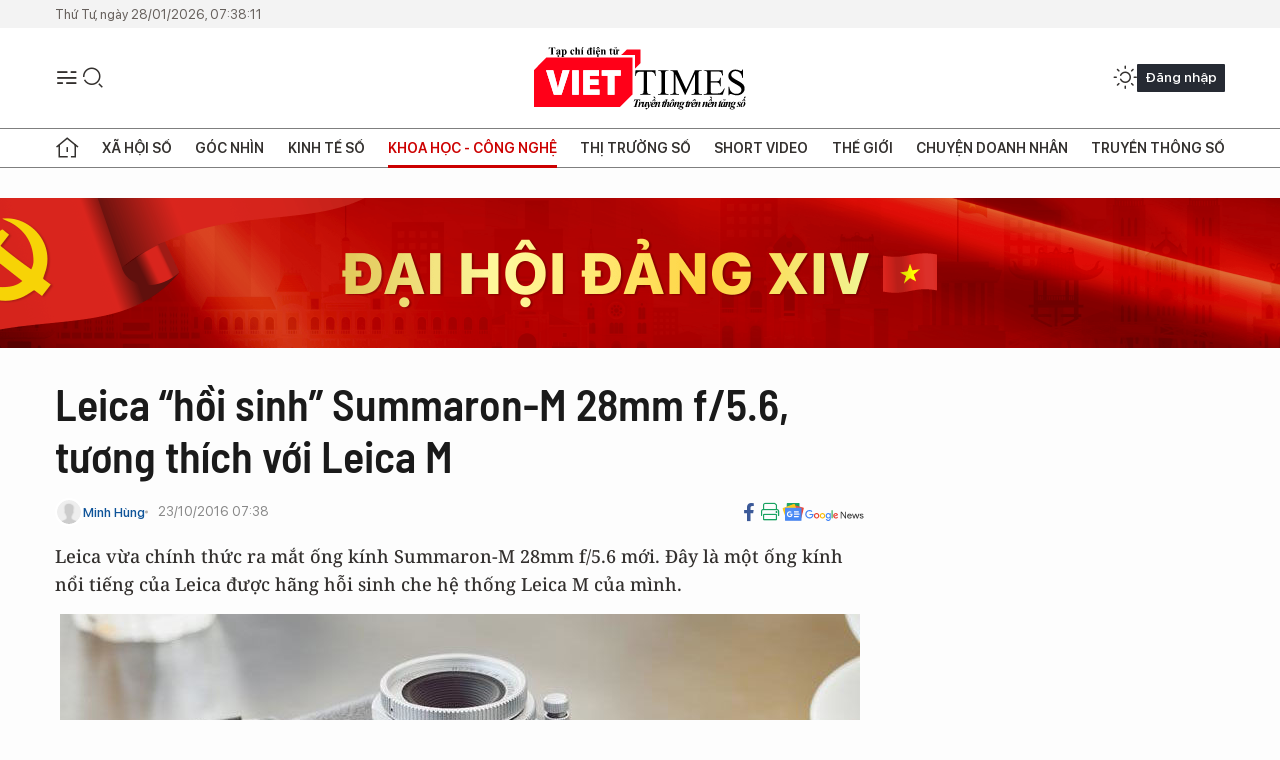

--- FILE ---
content_type: text/html;charset=utf-8
request_url: https://viettimes.vn/leica-hoi-sinh-summaron-m-28mm-f56-tuong-thich-voi-leica-m-post39142.html
body_size: 23894
content:
<!DOCTYPE html> <html lang="vi"> <head> <title>Leica “hồi sinh” Summaron-M 28mm f/5.6, tương thích với Leica M | TẠP CHÍ ĐIỆN TỬ VIETTIMES</title> <meta name="description" content="Leica vừa chính thức ra mắt ống kính Summaron-M 28mm f/5.6 mới. Đây là một ống kính nổi tiếng của Leica được hãng hỗi sinh che hệ thống Leica M của mình."/> <meta name="keywords" content="người dùng,dữ liệu,Leica,độ sâu,rắn,hệ thống điện,thấu kính,Mỹ,Summaron-M 28mm f/5.6,viettimes"/> <meta name="news_keywords" content="người dùng,dữ liệu,Leica,độ sâu,rắn,hệ thống điện,thấu kính,Mỹ,Summaron-M 28mm f/5.6,viettimes"/> <meta http-equiv="Content-Type" content="text/html; charset=utf-8" /> <meta http-equiv="X-UA-Compatible" content="IE=edge"/> <meta http-equiv="refresh" content="1800" /> <meta name="revisit-after" content="1 days" /> <meta name="viewport" content="width=device-width, initial-scale=1"> <meta http-equiv="content-language" content="vi" /> <meta name="format-detection" content="telephone=no"/> <meta name="format-detection" content="address=no"/> <meta name="apple-mobile-web-app-capable" content="yes"> <meta name="apple-mobile-web-app-status-bar-style" content="black"> <meta name="apple-mobile-web-app-title" content="TẠP CHÍ ĐIỆN TỬ VIETTIMES"/> <meta name="referrer" content="no-referrer-when-downgrade"/> <link rel="shortcut icon" href="https://cdn.viettimes.vn/assets/web/styles/img/favicon.ico" type="image/x-icon" /> <link rel="preconnect" href="https://cdn.viettimes.vn"/> <link rel="dns-prefetch" href="https://cdn.viettimes.vn"/> <link rel="dns-prefetch" href="//www.google-analytics.com" /> <link rel="dns-prefetch" href="//www.googletagmanager.com" /> <link rel="dns-prefetch" href="//stc.za.zaloapp.com" /> <link rel="dns-prefetch" href="//fonts.googleapis.com" /> <script> var cmsConfig = { domainDesktop: 'https://viettimes.vn', domainMobile: 'https://viettimes.vn', domainApi: 'https://api.viettimes.vn', domainStatic: 'https://cdn.viettimes.vn', domainLog: 'https://log.viettimes.vn', googleAnalytics: 'G-9VXR93J6QG', siteId: 0, pageType: 1, objectId: 39142, adsZone: 93, allowAds: true, adsLazy: true, antiAdblock: true, }; var USER_AGENT=window.navigator&&(window.navigator.userAgent||window.navigator.vendor)||window.opera||"",IS_MOBILE=/Android|webOS|iPhone|iPod|BlackBerry|Windows Phone|IEMobile|Mobile Safari|Opera Mini/i.test(USER_AGENT),IS_REDIRECT=!1;function setCookie(e,o,i){var n=new Date,i=(n.setTime(n.getTime()+24*i*60*60*1e3),"expires="+n.toUTCString());document.cookie=e+"="+o+"; "+i+";path=/;"}function getCookie(e){var o=document.cookie.indexOf(e+"="),i=o+e.length+1;return!o&&e!==document.cookie.substring(0,e.length)||-1===o?null:(-1===(e=document.cookie.indexOf(";",i))&&(e=document.cookie.length),unescape(document.cookie.substring(i,e)))}; </script> <script> if(USER_AGENT && USER_AGENT.indexOf("facebot") <= 0 && USER_AGENT.indexOf("facebookexternalhit") <= 0) { var query = ''; var hash = ''; if (window.location.search) query = window.location.search; if (window.location.hash) hash = window.location.hash; var canonicalUrl = 'https://viettimes.vn/leica-hoi-sinh-summaron-m-28mm-f56-tuong-thich-voi-leica-m-post39142.html' + query + hash ; var curUrl = decodeURIComponent(window.location.href); if(!location.port && canonicalUrl.startsWith("http") && curUrl != canonicalUrl){ window.location.replace(canonicalUrl); } } </script> <meta name="author" content="TẠP CHÍ ĐIỆN TỬ VIETTIMES" /> <meta name="copyright" content="Copyright © 2026 by TẠP CHÍ ĐIỆN TỬ VIETTIMES" /> <meta name="RATING" content="GENERAL" /> <meta name="GENERATOR" content="TẠP CHÍ ĐIỆN TỬ VIETTIMES" /> <meta content="TẠP CHÍ ĐIỆN TỬ VIETTIMES" itemprop="sourceOrganization" name="source"/> <meta content="news" itemprop="genre" name="medium"/> <meta name="robots" content="noarchive, max-image-preview:large, index, follow" /> <meta name="GOOGLEBOT" content="noarchive, max-image-preview:large, index, follow" /> <link rel="canonical" href="https://viettimes.vn/leica-hoi-sinh-summaron-m-28mm-f56-tuong-thich-voi-leica-m-post39142.html" /> <meta property="og:site_name" content="TẠP CHÍ ĐIỆN TỬ VIETTIMES"/> <meta property="og:rich_attachment" content="true"/> <meta property="og:type" content="article"/> <meta property="og:url" content="https://viettimes.vn/leica-hoi-sinh-summaron-m-28mm-f56-tuong-thich-voi-leica-m-post39142.html"/> <meta property="og:image" content="https://cdn.viettimes.vn/images/8f57e31090c6e6a8f88d6b852c8b04f72c0b2753429cdce84fe4d2017f99bcba4c4e899e19c2c3fb31279c149edce65c1fb6df221defabf9bb032750ec45a8ebbadbb11974c9e4f81d729a0b6828506a/lieca_RHZR.jpg.webp"/> <meta property="og:image:width" content="1200"/> <meta property="og:image:height" content="630"/> <meta property="og:title" content="Leica “hồi sinh” Summaron-M 28mm f/5.6, tương thích với Leica M"/> <meta property="og:description" content="Leica vừa chính thức ra mắt ống kính Summaron-M 28mm f/5.6 mới. Đây là một ống kính nổi tiếng của Leica được hãng hỗi sinh che hệ thống Leica M của mình."/> <meta name="twitter:card" value="summary"/> <meta name="twitter:url" content="https://viettimes.vn/leica-hoi-sinh-summaron-m-28mm-f56-tuong-thich-voi-leica-m-post39142.html"/> <meta name="twitter:title" content="Leica “hồi sinh” Summaron-M 28mm f/5.6, tương thích với Leica M"/> <meta name="twitter:description" content="Leica vừa chính thức ra mắt ống kính Summaron-M 28mm f/5.6 mới. Đây là một ống kính nổi tiếng của Leica được hãng hỗi sinh che hệ thống Leica M của mình."/> <meta name="twitter:image" content="https://cdn.viettimes.vn/images/8f57e31090c6e6a8f88d6b852c8b04f72c0b2753429cdce84fe4d2017f99bcba4c4e899e19c2c3fb31279c149edce65c1fb6df221defabf9bb032750ec45a8ebbadbb11974c9e4f81d729a0b6828506a/lieca_RHZR.jpg.webp"/> <meta name="twitter:site" content="@TẠP CHÍ ĐIỆN TỬ VIETTIMES"/> <meta name="twitter:creator" content="@TẠP CHÍ ĐIỆN TỬ VIETTIMES"/> <meta property="article:publisher" content="https://web.facebook.com/viettimes.vn" /> <meta property="article:tag" content="người dùng,dữ liệu,Leica,độ sâu,rắn,hệ thống điện,thấu kính,Mỹ,Summaron-M 28mm f/5.6,viettimes"/> <meta property="article:section" content="Hạ tầng số,Công nghệ,Khoa học - Công nghệ ,Tin công nghệ" /> <meta property="article:published_time" content="2016-10-23T14:38:00+0700"/> <meta property="article:modified_time" content="2016-10-23T13:18:07+0700"/> <script type="application/ld+json"> { "@context": "http://schema.org", "@type": "Organization", "name": "TẠP CHÍ ĐIỆN TỬ VIETTIMES", "url": "https://viettimes.vn", "logo": "https://cdn.viettimes.vn/assets/web/styles/img/logo.png", "foundingDate": "2016", "founders": [ { "@type": "Person", "name": "Cơ quan của Hội Truyền thông số Việt Nam" } ], "address": [ { "@type": "PostalAddress", "streetAddress": "Hà Nội", "addressLocality": "Hà Nội City", "addressRegion": "Northeast", "postalCode": "100000", "addressCountry": "VNM" } ], "contactPoint": [ { "@type": "ContactPoint", "telephone": "+84-862-774-832", "contactType": "customer service" }, { "@type": "ContactPoint", "telephone": "+84-932-288-166", "contactType": "customer service" } ], "sameAs": [ "https://www.youtube.com/@TapchiVietTimes", "https://web.facebook.com/viettimes.vn/", "https://www.tiktok.com/@viettimes.vn?lang=vi-VN" ] } </script> <script type="application/ld+json"> { "@context" : "https://schema.org", "@type" : "WebSite", "name": "TẠP CHÍ ĐIỆN TỬ VIETTIMES", "url": "https://viettimes.vn", "alternateName" : "Tạp chí điện tử Viettimes, Cơ quan của Hội Truyền thông số Việt Nam", "potentialAction": { "@type": "SearchAction", "target": { "@type": "EntryPoint", "urlTemplate": "https:\/\/viettimes.vn/search/?q={search_term_string}" }, "query-input": "required name=search_term_string" } } </script> <script type="application/ld+json"> { "@context":"http://schema.org", "@type":"BreadcrumbList", "itemListElement":[ { "@type":"ListItem", "position":1, "item":{ "@id":"https://viettimes.vn/tin-ict/", "name":"Tin công nghệ" } } ] } </script> <script type="application/ld+json"> { "@context": "http://schema.org", "@type": "NewsArticle", "mainEntityOfPage":{ "@type":"WebPage", "@id":"https://viettimes.vn/leica-hoi-sinh-summaron-m-28mm-f56-tuong-thich-voi-leica-m-post39142.html" }, "headline": "Leica “hồi sinh” Summaron-M 28mm f/5.6, tương thích với Leica M", "description": "Leica vừa chính thức ra mắt ống kính Summaron-M 28mm f/5.6 mới. Đây là một ống kính nổi tiếng của Leica được hãng hỗi sinh che hệ thống Leica M của mình.", "image": { "@type": "ImageObject", "url": "https://cdn.viettimes.vn/images/8f57e31090c6e6a8f88d6b852c8b04f72c0b2753429cdce84fe4d2017f99bcba4c4e899e19c2c3fb31279c149edce65c1fb6df221defabf9bb032750ec45a8ebbadbb11974c9e4f81d729a0b6828506a/lieca_RHZR.jpg.webp", "width" : 1200, "height" : 675 }, "datePublished": "2016-10-23T14:38:00+0700", "dateModified": "2016-10-23T13:18:07+0700", "author": { "@type": "Person", "name": "Minh Hùng" }, "publisher": { "@type": "Organization", "name": "TẠP CHÍ ĐIỆN TỬ VIETTIMES", "logo": { "@type": "ImageObject", "url": "https:\/\/cdn.viettimes.vn/assets/web/styles/img/logo.png" } } } </script> <link rel="preload" href="https://cdn.viettimes.vn/assets/web/styles/fonts/audio/icomoon.woff" as="font" type="font/woff" crossorigin=""> <link rel="preload" href="https://cdn.viettimes.vn/assets/web/styles/fonts/icomoon/icomoon-12-12-25.woff" as="font" type="font/woff" crossorigin=""> <link rel="preload" href="https://cdn.viettimes.vn/assets/web/styles/fonts/SFProDisplay/SFProDisplay-BlackItalic.woff2" as="font" type="font/woff2" crossorigin=""> <link rel="preload" href="https://cdn.viettimes.vn/assets/web/styles/fonts/SFProDisplay/SFProDisplay-Bold.woff2" as="font" type="font/woff2" crossorigin=""> <link rel="preload" href="https://cdn.viettimes.vn/assets/web/styles/fonts/SFProDisplay/SFProDisplay-Semibold.woff2" as="font" type="font/woff2" crossorigin=""> <link rel="preload" href="https://cdn.viettimes.vn/assets/web/styles/fonts/SFProDisplay/SFProDisplay-Medium.woff2" as="font" type="font/woff2" crossorigin=""> <link rel="preload" href="https://cdn.viettimes.vn/assets/web/styles/fonts/SFProDisplay/SFProDisplay-Regular.woff2" as="font" type="font/woff2" crossorigin=""> <link rel="preload" href="https://cdn.viettimes.vn/assets/web/styles/fonts/BSC/BarlowSemiCondensed-Bold.woff2" as="font" type="font/woff2" crossorigin=""> <link rel="preload" href="https://cdn.viettimes.vn/assets/web/styles/fonts/BSC/BarlowSemiCondensed-SemiBold.woff2" as="font" type="font/woff2" crossorigin=""> <link rel="preload" href="https://cdn.viettimes.vn/assets/web/styles/fonts/NotoSerif/NotoSerif-Bold.woff2" as="font" type="font/woff2" crossorigin=""> <link rel="preload" href="https://cdn.viettimes.vn/assets/web/styles/fonts/NotoSerif/NotoSerif-Medium.woff2" as="font" type="font/woff2" crossorigin=""> <link rel="preload" href="https://cdn.viettimes.vn/assets/web/styles/fonts/NotoSerif/NotoSerif-Regular.woff2" as="font" type="font/woff2" crossorigin=""> <link rel="preload" href="https://cdn.viettimes.vn/assets/web/styles/fonts/PoppinsZ/PoppinsZ-SemiBold.woff2" as="font" type="font/woff2" crossorigin=""> <link rel="preload" href="https://cdn.viettimes.vn/assets/web/styles/fonts/PoppinsZ/PoppinsZ-Medium.woff2" as="font" type="font/woff2" crossorigin=""> <link rel="preload" href="https://cdn.viettimes.vn/assets/web/styles/fonts/PoppinsZ/PoppinsZ-Regular.woff2" as="font" type="font/woff2" crossorigin=""> <link rel="preload" href="https://cdn.viettimes.vn/assets/web/styles/css/main.min-1.0.32.css" as="style"> <link rel="preload" href="https://cdn.viettimes.vn/assets/web/js/main.min-1.0.31.js" as="script"> <link rel="preload" href="https://cdn.viettimes.vn/assets/web/js/detail.min-1.0.14.js" as="script"> <link id="cms-style" rel="stylesheet" href="https://cdn.viettimes.vn/assets/web/styles/css/main.min-1.0.32.css"> <script type="text/javascript"> var _metaOgUrl = 'https://viettimes.vn/leica-hoi-sinh-summaron-m-28mm-f56-tuong-thich-voi-leica-m-post39142.html'; var page_title = document.title; var tracked_url = window.location.pathname + window.location.search + window.location.hash; var cate_path = 'tin-ict'; if (cate_path.length > 0) { tracked_url = "/" + cate_path + tracked_url; } </script> <script async="" src="https://www.googletagmanager.com/gtag/js?id=G-9VXR93J6QG"></script> <script> if(!IS_REDIRECT){ window.dataLayer = window.dataLayer || []; function gtag(){dataLayer.push(arguments);} gtag('js', new Date()); gtag('config', 'G-9VXR93J6QG', {page_path: tracked_url}); } </script> </head> <body class="detail-normal"> <div id="sdaWeb_SdaMasthead" class="rennab banner-top" data-platform="1" data-position="Web_SdaMasthead" style="display:none"> </div> <header class="site-header"> <div class="top-header"> <time class="time" id="today"></time> </div> <div class="grid"> <div class="menu-search"> <i class="ic-menu"></i> <div class="search"> <i class="ic-search"></i> <div class="search-form"> <div class="advance-search"> <input type="text" class="txtsearch" placeholder="Nhập từ khóa cần tìm"> <select id="dlMode" class="select-mode"> <option value="4" selected="">Tìm theo tiêu đề</option> <option value="5">Bài viết</option> <option value="2">Tác giả</option> </select> </div> <button type="button" class="btn btn_search" aria-label="Tìm kiếm"> <i class="ic-search"></i>Tìm kiếm </button> </div> </div> </div> <a class="logo" href="https://viettimes.vn" title="TẠP CHÍ ĐIỆN TỬ VIETTIMES">TẠP CHÍ ĐIỆN TỬ VIETTIMES</a> <div class="hdr-action"> <a href="javascript:void(0);" class="notification" title="Nhận thông báo"> <i class="ic-notification"></i> </a> <a href="javascript:void(0);" class="dark-mode" title="Chế độ tối"> <i class="ic-sun"></i> <i class="ic-moon"></i> </a> <div class="wrap-user user-profile"></div> </div> </div> <ul class="menu"> <li class="main"> <a href="/" class="menu-heading" title="Trang chủ"><i class="ic-home"></i></a> </li> <li class="main" data-id="175"> <a class="menu-heading" href="https://viettimes.vn/xa-hoi-so/" title="Xã hội số">Xã hội số</a> <div class="cate-news loading" data-zone="175"></div> </li> <li class="main" data-id="115"> <a class="menu-heading" href="https://viettimes.vn/goc-nhin-truyen-thong/" title="Góc nhìn">Góc nhìn</a> <div class="cate-news loading" data-zone="115"></div> </li> <li class="main" data-id="3"> <a class="menu-heading" href="https://viettimes.vn/kinh-te-so/" title="Kinh tế số">Kinh tế số</a> <div class="cate-news loading" data-zone="3"></div> </li> <li class="main" data-id="109"> <a class="menu-heading active" href="https://viettimes.vn/khoa-hoc-cong-nghe/" title="Khoa học - Công nghệ ">Khoa học - Công nghệ </a> <div class="cate-news loading" data-zone="109"></div> </li> <li class="main" data-id="189"> <a class="menu-heading" href="https://viettimes.vn/thi-truong-so/" title="Thị trường số">Thị trường số</a> <div class="cate-news loading" data-zone="189"></div> </li> <li class="main" data-id="195"> <a class="menu-heading" href="https://viettimes.vn/short/" title="Short Video">Short Video</a> <div class="cate-news loading" data-zone="195"></div> </li> <li class="main" data-id="121"> <a class="menu-heading" href="https://viettimes.vn/the-gioi/" title="Thế giới">Thế giới</a> <div class="cate-news loading" data-zone="121"></div> </li> <li class="main" data-id="38"> <a class="menu-heading" href="https://viettimes.vn/doanh-nghiep-doanh-nhan/" title="Chuyện doanh nhân ">Chuyện doanh nhân </a> <div class="cate-news loading" data-zone="38"></div> </li> <li class="main" data-id="116"> <a class="menu-heading" href="https://viettimes.vn/vdca/" title="Truyền thông số">Truyền thông số</a> <div class="cate-news loading" data-zone="116"></div> </li> </ul> </header> <div class="big-menu-vertical"> <div class="hdr-action"> <i class="ic-close">close</i> <a href="#" class="notification"> <i class="ic-notification"></i> </a> <a href="#" class="dark-mode hidden"> <i class="ic-sun"></i> <i class="ic-moon"></i> </a> <a href="#" class="btn-modal" data-target="loginModal"> Đăng nhập </a> </div> <ul class="menu"> <li class="main"> <a href="/" class="menu-heading" title="Trang chủ"><i class="ic-home"></i>Trang chủ</a> </li> <li class="main"> <a class="menu-heading" href="https://viettimes.vn/xa-hoi-so/" title="Xã hội số">Xã hội số</a> <i class="ic-chevron-down"></i> <ul class="sub-menu"> <li class="main"> <a href="https://viettimes.vn/xa-hoi-su-kien/" title="Xã hội">Xã hội</a> </li> <li class="main"> <a href="https://viettimes.vn/phap-luat/" title="Pháp luật">Pháp luật</a> </li> <li class="main"> <a href="https://viettimes.vn/xa-hoi/y-te/" title="Y tế">Y tế</a> </li> </ul> </li> <li class="main"> <a class="menu-heading" href="https://viettimes.vn/goc-nhin-truyen-thong/" title="Góc nhìn">Góc nhìn</a> </li> <li class="main"> <a class="menu-heading" href="https://viettimes.vn/kinh-te-so/" title="Kinh tế số">Kinh tế số</a> <i class="ic-chevron-down"></i> <ul class="sub-menu"> <li class="main"> <a href="https://viettimes.vn/bat-dong-san/" title="Bất động sản">Bất động sản</a> </li> <li class="main"> <a href="https://viettimes.vn/kinh-te-du-lieu/du-lieu/" title="Dữ liệu">Dữ liệu</a> </li> <li class="main"> <a href="https://viettimes.vn/kinh-te-du-lieu/quan-tri/" title="Kinh Doanh">Kinh Doanh</a> </li> <li class="main"> <a href="https://viettimes.vn/chung-khoan/" title="Chứng khoán">Chứng khoán</a> </li> </ul> </li> <li class="main"> <a class="menu-heading active" href="https://viettimes.vn/khoa-hoc-cong-nghe/" title="Khoa học - Công nghệ ">Khoa học - Công nghệ </a> <i class="ic-chevron-down"></i> <ul class="sub-menu"> <li class="main"> <a href="https://viettimes.vn/ai/" title="AI">AI</a> </li> <li class="main"> <a href="https://viettimes.vn/cong-nghe/chuyen-doi-so/" title="Chuyển đổi số">Chuyển đổi số</a> </li> <li class="main"> <a href="https://viettimes.vn/ha-tang-so/" title="Hạ tầng số">Hạ tầng số</a> </li> </ul> </li> <li class="main"> <a class="menu-heading" href="https://viettimes.vn/thi-truong-so/" title="Thị trường số">Thị trường số</a> <i class="ic-chevron-down"></i> <ul class="sub-menu"> <li class="main"> <a href="https://viettimes.vn/oto-xe-may/" title="Xe">Xe</a> </li> <li class="main"> <a href="https://viettimes.vn/san-pham-dich-vu/" title="Sản phẩm dịch vụ">Sản phẩm dịch vụ</a> </li> <li class="main"> <a href="https://viettimes.vn/tu-van-tieu-dung/" title="Tư vấn tiêu dùng">Tư vấn tiêu dùng</a> </li> </ul> </li> <li class="main"> <a class="menu-heading" href="https://viettimes.vn/the-gioi/" title="Thế giới">Thế giới</a> <i class="ic-chevron-down"></i> <ul class="sub-menu"> <li class="main"> <a href="https://viettimes.vn/chuyen-la/" title="Chuyện lạ">Chuyện lạ</a> </li> <li class="main"> <a href="https://viettimes.vn/the-gioi/phan-tich/" title="Phân tích">Phân tích</a> </li> <li class="main"> <a href="https://viettimes.vn/cong-nghe-moi/" title="Công nghệ mới">Công nghệ mới</a> </li> </ul> </li> <li class="main"> <a class="menu-heading" href="https://viettimes.vn/doanh-nghiep-doanh-nhan/" title="Chuyện doanh nhân ">Chuyện doanh nhân </a> </li> <li class="main"> <a class="menu-heading" href="https://viettimes.vn/vdca/" title="Truyền thông số">Truyền thông số</a> </li> <li class="main"> <a class="menu-heading" href="https://viettimes.vn/multimedia/" title="Viettimes Media">Viettimes Media</a> <i class="ic-chevron-down"></i> <ul class="sub-menu"> <li class="main"> <a href="https://viettimes.vn/anh/" title="Ảnh">Ảnh</a> </li> <li class="main"> <a href="https://viettimes.vn/video/" title="Video">Video</a> </li> <li class="main"> <a href="https://viettimes.vn/short/" title="Short Video">Short Video</a> </li> <li class="main"> <a href="https://viettimes.vn/emagazine/" title="Emagazine">Emagazine</a> </li> <li class="main"> <a href="https://viettimes.vn/infographic/" title="Infographic">Infographic</a> </li> </ul> </li> </ul> </div> <div class="site-body"> <div id="sdaWeb_SdaAfterMenu" class="rennab " data-platform="1" data-position="Web_SdaAfterMenu" style="display:none"> </div> <div class="container"> <div id="sdaWeb_SdaTop" class="rennab " data-platform="1" data-position="Web_SdaTop" style="display:none"> </div> <div class="col"> <div class="main-col"> <div class="article"> <div class="article__header"> <h1 class="article__title cms-title "> Leica “hồi sinh” Summaron-M 28mm f/5.6, tương thích với Leica M </h1> <div class="article__meta"> <div class="wrap-meta"> <div class="author"> <div class="wrap-avatar"> <img src="https://cdn.viettimes.vn/assets/web/styles/img/no-ava.png" alt="Minh Hùng"> </div> <div class="author-info"> <a class="name" href="#" title="Minh Hùng">Minh Hùng</a> </div> </div> <time class="time" datetime="2016-10-23T14:38:00+0700" data-time="1477208280" data-friendly="false">23/10/2016 14:38</time> <meta class="cms-date" itemprop="datePublished" content="2016-10-23T14:38:00+0700"> </div> <div class="social article__social"> <a href="javascript:void(0);" class="item" data-href="https://viettimes.vn/leica-hoi-sinh-summaron-m-28mm-f56-tuong-thich-voi-leica-m-post39142.html" data-rel="facebook" title="Facebook"> <i class="ic-facebook"></i> </a> <a href="javascript:void(0);" class="sendprint" title="In bài viết"><i class="ic-print"></i></a> <a href="https://news.google.com/publications/CAAiEE6ezvPKAM1ok3I5MxAd5DYqFAgKIhBOns7zygDNaJNyOTMQHeQ2?hl=vi" target="_blank" title="Google News"> <i class="ic-gg-news"> </i> </a> </div> </div> <div class="article__sapo cms-desc"> Leica vừa ch&iacute;nh thức ra mắt ống k&iacute;nh Summaron-M 28mm f/5.6 mới. Đ&acirc;y l&agrave; một ống k&iacute;nh nổi tiếng của Leica được h&atilde;ng hỗi sinh che hệ thống Leica M của m&igrave;nh. </div> <div id="sdaWeb_SdaArticleAfterSapo" class="rennab " data-platform="1" data-position="Web_SdaArticleAfterSapo" style="display:none"> </div> <figure class="article__avatar "> <img class="cms-photo" src="https://cdn.viettimes.vn/images/0014c7877766588d36f173314acdd0d3f2e11dcccef9a852dfe72871c7860f3391eb9e19b1b3ebf64e365b16143c009ad87cd219187e4cd5cb530004d7582d4b/lieca_RHZR.jpg" alt="Leica trang bị ống kính Summaron-M 28mm f/5.6" cms-photo-caption="Leica trang bị ống kính Summaron-M 28mm f/5.6"/> <figcaption>Leica trang bị ống kính Summaron-M 28mm f/5.6</figcaption> </figure> <div id="sdaWeb_SdaArticleAfterAvatar" class="rennab " data-platform="1" data-position="Web_SdaArticleAfterAvatar" style="display:none"> </div> </div> <div class="article__social features"> <a href="javascript:void(0);" class="item fb" data-href="https://viettimes.vn/leica-hoi-sinh-summaron-m-28mm-f56-tuong-thich-voi-leica-m-post39142.html" data-rel="facebook" title="Facebook"> <i class="ic-facebook"></i> </a> <a href="javascript:void(0);" class="print sendprint" title="In bài viết"><i class="ic-print"></i></a> <a href="javascript:void(0);" class="mail sendmail" data-href="https://viettimes.vn/leica-hoi-sinh-summaron-m-28mm-f56-tuong-thich-voi-leica-m-post39142.html" data-rel="Gửi mail"> <i class="ic-mail"></i> </a> <a href="javascript:void(0);" class="item link" data-href="https://viettimes.vn/leica-hoi-sinh-summaron-m-28mm-f56-tuong-thich-voi-leica-m-post39142.html" data-rel="copy"> <i class="ic-link"></i> </a> <a href="javascript:void(0);" onclick="ME.sendBookmark(this,39142);" class="bookmark btnBookmark hidden" title="Lưu tin" data-type="1" data-id="39142"> <i class="ic-bookmark"></i>Lưu tin </a> </div> <div class="article__body zce-content-body cms-body" itemprop="articleBody"> <style>.t2 { text-align: center; } .t1 { line-height: 1.42857em; }</style>
<p><span class="t1">Theo&nbsp;</span><em id="aui_3_2_0_1378" class="t1">PetaPixel</em><span class="t1">, Summaron-M 28mm f/5.6 phù hợp cho việc chụp các cảnh góc rộng. Ống kính này cũng có kích thước rất gọn. Đại diện Leica cho biết rằng "đây là sự bắt đầu cho việc phục hưng các ống kính Leica trước đây".</span><br></p>
<p>Summaron 28mm f/5.6 trước đây được hãng giới thiệu vào năm 1955 và cho đến năm 1963 mới được sản xuất. Đây cũng là một trong những ống kính góc rộng có kích thước rất nhỏ gọn.</p>
<figure class="picture"> <img src="[data-uri]" class="lazyload cms-photo" data-large-src="https://cdn.viettimes.vn/images/d2d8ecceb7f9fb92fdc6d38a7b8876b144438d127e99225b2cf0cef38a2a54a455982021b43a78b1f702a67bc8ea9f5a2d31f1a8a8257e7d888a0cacbe2e2b1f/1584246_ZZKK.jpg" data-src="https://cdn.viettimes.vn/images/0014c7877766588d36f173314acdd0d3f2e11dcccef9a852dfe72871c7860f337dbf08d07a4aa5e93f318fcbbaa29ea3f10b4ca2d509bfdff9bb97bd018a2e9d/1584246_ZZKK.jpg">
</figure>
<p>Phiên bản Summaron-M 28mm f/5.6 mới này bao gồm 6 thấu kính được gom thành 4 nhóm, được sắp xếp đối xứng xung quanh iris của ống kính và sử dụng các cấu trúc cơ khí giống như người tiền nhiệm của nó. Vì thế mà ống kính này cũng mang lại cho người dùng Leica M cảm giác giống như đang sử dụng phiên bản Summaron 28mm f/5.6 gốc.</p>
<figure class="picture"> <img src="[data-uri]" class="lazyload cms-photo" data-large-src="https://cdn.viettimes.vn/images/d2d8ecceb7f9fb92fdc6d38a7b8876b144438d127e99225b2cf0cef38a2a54a424d65692d4463e91b77e1da4537d7a74f64a81a224997d046b5b62b7c93c969d/1584249_WMEO.jpg" data-src="https://cdn.viettimes.vn/images/0014c7877766588d36f173314acdd0d3f2e11dcccef9a852dfe72871c7860f33d536dfde4b1835e2be13ca35a7c106fdac912d6e8b9473fdeb16858c0cb4227f/1584249_WMEO.jpg">
</figure>
<div class="sda_middle"> <div id="sdaWeb_SdaArticleMiddle" class="rennab fyi" data-platform="1" data-position="Web_SdaArticleMiddle"> </div>
</div>
<p>"<em>Hệ thống quang học của ống kính này không bị thay đổi so với trước đây</em>", Leica cho biết.</p>
<p>Độ dài của ống kính này chưa tới 2cm. Nó hoàn toàn rất nhỏ gọn. Độ sâu trường ảnh và khoảng lấy nét cũng hoàn toàn thích hợp cho nhiếp ảnh đường phố hoặc thể loại ảnh đời thường.</p>
<figure class="picture"> <img src="[data-uri]" class="lazyload cms-photo" data-large-src="https://cdn.viettimes.vn/images/d2d8ecceb7f9fb92fdc6d38a7b8876b144438d127e99225b2cf0cef38a2a54a4797abc737d7210a7b4ece58d5c3d9da749cc4ab948b707c600d98a9271c2059c/1584243_AVNH.jpg" data-src="https://cdn.viettimes.vn/images/0014c7877766588d36f173314acdd0d3f2e11dcccef9a852dfe72871c7860f33dfa8aa6a62284432fabd6f2c5b4e83abee321dfa47ce90e88bfde84e15d9bab0/1584243_AVNH.jpg">
</figure>
<p>Ngoài ra, Summaron-M 28mm f/5.6 sẽ thay thế ngàm L-mount thành M-mount để phù hợp với chiếc Leica M. Nó cũng được bổ sung hệ thống điện tử, có 6-bit coding để trao đổi dữ liệu EXIF, một nút khóa lấy nét và một loa che nắng bằng đồng rắn chắn.</p>
<p>Summaron-M 28mm f/5.6 sẽ được Leica bán với giá 2.395 USD tại Mỹ, tức khoảng 53 triệu đồng.</p>
<div class="sda_middle"> <div id="sdaWeb_SdaArticleMiddle1" class="rennab fyi" data-platform="1" data-position="Web_SdaArticleMiddle1"> </div>
</div>
<figure class="picture"> <img src="[data-uri]" class="lazyload cms-photo" data-large-src="https://cdn.viettimes.vn/images/d2d8ecceb7f9fb92fdc6d38a7b8876b144438d127e99225b2cf0cef38a2a54a482a54088771e95cca3f72f810e29e2717fbe1aae5f46d444a1f19023c0f25f2e/1584252_LUPR.jpg" data-src="https://cdn.viettimes.vn/images/0014c7877766588d36f173314acdd0d3f2e11dcccef9a852dfe72871c7860f33149b57f3fd06c62bb20fc9e46c8ac3d17cbd6afd6c99722c9b28885e08b68e38/1584252_LUPR.jpg">
</figure>
<figure class="picture"> <img src="[data-uri]" class="lazyload cms-photo" data-large-src="https://cdn.viettimes.vn/images/d2d8ecceb7f9fb92fdc6d38a7b8876b144438d127e99225b2cf0cef38a2a54a4e483f2bcb9b853e42c267aac50c0cfd73b89be0a53dd3319f58f71ba71be1385/1584255_KXJV.jpg" data-src="https://cdn.viettimes.vn/images/0014c7877766588d36f173314acdd0d3f2e11dcccef9a852dfe72871c7860f338c7ac975684c17202050abc7d9a8ed9eaf1d36b34141f084d360cedafa3a2791/1584255_KXJV.jpg">
</figure>
<figure class="picture"> <img src="[data-uri]" class="lazyload cms-photo" data-large-src="https://cdn.viettimes.vn/images/d2d8ecceb7f9fb92fdc6d38a7b8876b144438d127e99225b2cf0cef38a2a54a4b93b76e7bea7252aea7de3e3855a4dda7ccf79247b2a5cb539443e065de1ff7f/1584258_DJRC.jpg" data-src="https://cdn.viettimes.vn/images/0014c7877766588d36f173314acdd0d3f2e11dcccef9a852dfe72871c7860f33a061d6b35743876a99bdba98592f3f1ff2dbc5b6c4236ab863b116eb533b49f0/1584258_DJRC.jpg">
</figure>
<figure class="picture"> <img src="[data-uri]" class="lazyload cms-photo" data-large-src="https://cdn.viettimes.vn/images/d2d8ecceb7f9fb92fdc6d38a7b8876b144438d127e99225b2cf0cef38a2a54a4d97884b8c321613a2871dd4e450bdc503e7b01f61e83e6e9f2ba9ea0afb9c316/1584261_KNVP.jpg" data-src="https://cdn.viettimes.vn/images/0014c7877766588d36f173314acdd0d3f2e11dcccef9a852dfe72871c7860f33b15be80d38282976b3b0ad18f64fe582c7f4a1034c8c5a7c9a9c485dd579febc/1584261_KNVP.jpg">
</figure>
<p class="t2"><em>Một số hình ảnh được chụp bởi Leica Summaron-M 28mm f/5.6</em></p>
<div class="sda_middle"> <div id="sdaWeb_SdaArticleMiddle2" class="rennab fyi" data-platform="1" data-position="Web_SdaArticleMiddle2"> </div>
</div>
<p><em>Theo&nbsp;<strong>Vnreview</strong></em></p> <div id="sdaWeb_SdaArticleAfterBody" class="rennab " data-platform="1" data-position="Web_SdaArticleAfterBody" style="display:none"> </div> <div class="related-news"> <h3 class="box-heading"> <span class="title">Tin liên quan</span> </h3> <div class="box-content" data-source="related-news"> <article class="story"> <h2 class="story__heading" data-tracking="37843"> <a class="cms-link " href="https://viettimes.vn/may-anh-mirrorless-sony-alpha-a5300-sap-ra-mat-post37843.html" title="Máy ảnh mirrorless Sony Alpha A5300 sắp ra mắt"> Máy ảnh mirrorless Sony Alpha A5300 sắp ra mắt </a> </h2> </article> <article class="story"> <h2 class="story__heading" data-tracking="36002"> <a class="cms-link " href="https://viettimes.vn/canon-eos-m5-chua-ra-mat-da-gay-xon-xao-post36002.html" title="Canon EOS M5 chưa ra mắt đã gây xôn xao"> <i class="ic-type-photo"></i> Canon EOS M5 chưa ra mắt đã gây xôn xao </a> </h2> </article> <article class="story"> <h2 class="story__heading" data-tracking="36801"> <a class="cms-link " href="https://viettimes.vn/can-canh-may-anh-mirrorless-yi-m1-vua-ra-mat-post36801.html" title="Cận cảnh máy ảnh mirrorless YI M1 vừa ra mắt"> <i class="ic-type-photo"></i> Cận cảnh máy ảnh mirrorless YI M1 vừa ra mắt </a> </h2> </article> <article class="story"> <h2 class="story__heading" data-tracking="36804"> <a class="cms-link " href="https://viettimes.vn/video-olympus-ra-mat-may-anh-khong-guong-lat-pho-thong-post36804.html" title="Video: Olympus ra mắt máy ảnh không gương lật phổ thông"> <i class="ic-type-video"></i> Video: Olympus ra mắt máy ảnh không gương lật phổ thông </a> </h2> </article> <article class="story"> <h2 class="story__heading" data-tracking="37070"> <a class="cms-link " href="https://viettimes.vn/nikon-se-co-may-anh-khong-guong-lat-cam-bien-full-frame-post37070.html" title="Nikon sẽ có máy ảnh không gương lật cảm biến full-frame"> Nikon sẽ có máy ảnh không gương lật cảm biến full-frame </a> </h2> </article> </div> </div> <div id="sdaMobile_SdaArticleAfterRelated" class="rennab " data-platform="1" data-position="Mobile_SdaArticleAfterRelated" style="display:none"> </div> <div class="article__tag"> <h3 class="box-heading"> <span class="title">Từ khóa: </span> </h3> <div class="box-content"> <a href="https://viettimes.vn/tu-khoa/nguoi-dung-tag87.html" title="người dùng">#người dùng</a> <a href="https://viettimes.vn/tu-khoa/du-lieu-tag101.html" title="dữ liệu">#dữ liệu</a> <a href="https://viettimes.vn/tu-khoa/leica-tag29273.html" title="Leica">#Leica</a> <a href="https://viettimes.vn/tu-khoa/do-sau-tag20761.html" title="độ sâu">#độ sâu</a> <a href="https://viettimes.vn/tu-khoa/ran-tag29274.html" title="rắn">#rắn</a> <a href="https://viettimes.vn/tu-khoa/he-thong-dien-tag17294.html" title="hệ thống điện">#hệ thống điện</a> <a href="https://viettimes.vn/tu-khoa/thau-kinh-tag29275.html" title="thấu kính">#thấu kính</a> <a href="https://viettimes.vn/tu-khoa/my-tag22.html" title="Mỹ">#Mỹ</a> <a href="https://viettimes.vn/tu-khoa/summaronm-28mm-f-56-tag29276.html" title="Summaron-M 28mm f/5.6">#Summaron-M 28mm f/5.6</a> <a href="https://viettimes.vn/tu-khoa/viettimes-tag144739.html" title="viettimes">#viettimes</a> </div> </div> <div id="sdaWeb_SdaArticleAfterTag" class="rennab " data-platform="1" data-position="Web_SdaArticleAfterTag" style="display:none"> </div> <div class="article__meta"> <div class="fb-like" data-href="https://viettimes.vn/leica-hoi-sinh-summaron-m-28mm-f56-tuong-thich-voi-leica-m-post39142.html" data-width="" data-layout="button_count" data-action="like" data-size="small" data-share="true"></div> <a href="javascript:void(0);" onclick="ME.sendBookmark(this,39142);" class="bookmark btnBookmark hidden" title="Lưu tin" data-type="1" data-id="39142"> <i class="ic-bookmark"></i>Lưu tin </a> </div> <div class="wrap-comment" id="comment39142" data-id="39142" data-type="20"></div> <div id="sdaWeb_SdaArticleAfterComment" class="rennab " data-platform="1" data-position="Web_SdaArticleAfterComment" style="display:none"> </div> </div> </div> </div> <div class="sub-col"> <div id="sidebar-top-1"> <div class="hot-news"> <h3 class="box-heading"> <span class="title">Đọc nhiều</span> </h3> <div class="box-content" data-source="mostread-news"> <article class="story"> <figure class="story__thumb"> <a class="cms-link" href="https://viettimes.vn/6-uy-vien-bo-chinh-tri-khoa-xiii-khong-tai-cu-ban-chap-hanh-trung-uong-khoa-moi-post194003.html" title="6 Ủy viên Bộ Chính trị khóa XIII không tái cử Ban Chấp hành Trung ương khóa mới"> <img class="lazyload" src="[data-uri]" data-src="https://cdn.viettimes.vn/images/fc969af0d82e3131e9d58233fb74b038a69c0824d9d06048315714bbe8e56c37067672c7e25bd3b5690eb41c9b94c2c048053a09861e1e8909204a507612a6d8/anh-1-7291.jpg.webp" data-srcset="https://cdn.viettimes.vn/images/fc969af0d82e3131e9d58233fb74b038a69c0824d9d06048315714bbe8e56c37067672c7e25bd3b5690eb41c9b94c2c048053a09861e1e8909204a507612a6d8/anh-1-7291.jpg.webp 1x, https://cdn.viettimes.vn/images/842ad3902b0bfc969e57c2e71e99ba23a69c0824d9d06048315714bbe8e56c37067672c7e25bd3b5690eb41c9b94c2c048053a09861e1e8909204a507612a6d8/anh-1-7291.jpg.webp 2x" alt="Đại hội Đảng lần thứ 14 vừa công bố danh sách Ban Chấp hành Trung ương với 200 Ủy viên tối 22/1."> <noscript><img src="https://cdn.viettimes.vn/images/fc969af0d82e3131e9d58233fb74b038a69c0824d9d06048315714bbe8e56c37067672c7e25bd3b5690eb41c9b94c2c048053a09861e1e8909204a507612a6d8/anh-1-7291.jpg.webp" srcset="https://cdn.viettimes.vn/images/fc969af0d82e3131e9d58233fb74b038a69c0824d9d06048315714bbe8e56c37067672c7e25bd3b5690eb41c9b94c2c048053a09861e1e8909204a507612a6d8/anh-1-7291.jpg.webp 1x, https://cdn.viettimes.vn/images/842ad3902b0bfc969e57c2e71e99ba23a69c0824d9d06048315714bbe8e56c37067672c7e25bd3b5690eb41c9b94c2c048053a09861e1e8909204a507612a6d8/anh-1-7291.jpg.webp 2x" alt="Đại hội Đảng lần thứ 14 vừa công bố danh sách Ban Chấp hành Trung ương với 200 Ủy viên tối 22/1." class="image-fallback"></noscript> </a> </figure> <h2 class="story__heading" data-tracking="194003"> <a class="cms-link " href="https://viettimes.vn/6-uy-vien-bo-chinh-tri-khoa-xiii-khong-tai-cu-ban-chap-hanh-trung-uong-khoa-moi-post194003.html" title="6 Ủy viên Bộ Chính trị khóa XIII không tái cử Ban Chấp hành Trung ương khóa mới"> 6 Ủy viên Bộ Chính trị khóa XIII không tái cử Ban Chấp hành Trung ương khóa mới </a> </h2> </article> <article class="story"> <figure class="story__thumb"> <a class="cms-link" href="https://viettimes.vn/13-thanh-vien-chinh-phu-khong-tai-cu-ban-chap-hanh-trung-uong-dang-khoa-xiv-post194007.html" title="13 thành viên Chính phủ không tái cử Ban Chấp hành Trung ương Đảng khóa XIV"> <img class="lazyload" src="[data-uri]" data-src="https://cdn.viettimes.vn/images/3173217bc8a7f79f3e40b6621c8cb22157b6362ca906999383efc440ce3f2fb40b60b8ae1de6cae3f501703300b12e51/dsc-2415.jpg.webp" alt="13 thành viên Chính phủ không tái cử Ban Chấp hành Trung ương Đảng khóa XIV"> <noscript><img src="https://cdn.viettimes.vn/images/3173217bc8a7f79f3e40b6621c8cb22157b6362ca906999383efc440ce3f2fb40b60b8ae1de6cae3f501703300b12e51/dsc-2415.jpg.webp" alt="13 thành viên Chính phủ không tái cử Ban Chấp hành Trung ương Đảng khóa XIV" class="image-fallback"></noscript> </a> </figure> <h2 class="story__heading" data-tracking="194007"> <a class="cms-link " href="https://viettimes.vn/13-thanh-vien-chinh-phu-khong-tai-cu-ban-chap-hanh-trung-uong-dang-khoa-xiv-post194007.html" title="13 thành viên Chính phủ không tái cử Ban Chấp hành Trung ương Đảng khóa XIV"> 13 thành viên Chính phủ không tái cử Ban Chấp hành Trung ương Đảng khóa XIV </a> </h2> </article> <article class="story"> <figure class="story__thumb"> <a class="cms-link" href="https://viettimes.vn/chuong-trinh-san-xuat-may-bay-nem-bom-tam-xa-lien-luc-dia-duy-nhat-tren-the-gioi-co-nguoi-giam-sat-moi-post194101.html" title="Chương trình sản xuất máy bay ném bom tầm xa liên lục địa duy nhất trên thế giới có người giám sát mới"> <img class="lazyload" src="[data-uri]" data-src="https://cdn.viettimes.vn/images/[base64]/nga-thay-ceo-tupolev-giua-tranh-chap-voi-bo-quoc-phong-chuong-trinh-tu-160m-chiu-ap-luc-lon.jpg.webp" alt="Máy bay ném bom chiến lược Tu-160. Ảnh: MW."> <noscript><img src="https://cdn.viettimes.vn/images/[base64]/nga-thay-ceo-tupolev-giua-tranh-chap-voi-bo-quoc-phong-chuong-trinh-tu-160m-chiu-ap-luc-lon.jpg.webp" alt="Máy bay ném bom chiến lược Tu-160. Ảnh: MW." class="image-fallback"></noscript> </a> </figure> <h2 class="story__heading" data-tracking="194101"> <a class="cms-link " href="https://viettimes.vn/chuong-trinh-san-xuat-may-bay-nem-bom-tam-xa-lien-luc-dia-duy-nhat-tren-the-gioi-co-nguoi-giam-sat-moi-post194101.html" title="Chương trình sản xuất máy bay ném bom tầm xa liên lục địa duy nhất trên thế giới có người giám sát mới"> Chương trình sản xuất máy bay ném bom tầm xa liên lục địa duy nhất trên thế giới có người giám sát mới </a> </h2> </article> <article class="story"> <figure class="story__thumb"> <a class="cms-link" href="https://viettimes.vn/nga-lan-dau-doi-kh-22-xuong-kiev-tai-sao-ten-lua-nay-gan-nhu-khong-the-bi-danh-chan-post194084.html" title="Nga lần đầu dội Kh-22 xuống Kiev: Tại sao tên lửa này gần như không thể bị đánh chặn?"> <img class="lazyload" src="[data-uri]" data-src="https://cdn.viettimes.vn/images/[base64]/nga-lan-dau-doi-kh-22-xuong-kiev-tai-sao-ten-lua-nay-gan-nhu-khong-the-bi-danh-chan.jpg.webp" alt="Máy bay ném bom Tu-22M3 được trang bị tên lửa Kh-22. Ảnh: MW."> <noscript><img src="https://cdn.viettimes.vn/images/[base64]/nga-lan-dau-doi-kh-22-xuong-kiev-tai-sao-ten-lua-nay-gan-nhu-khong-the-bi-danh-chan.jpg.webp" alt="Máy bay ném bom Tu-22M3 được trang bị tên lửa Kh-22. Ảnh: MW." class="image-fallback"></noscript> </a> </figure> <h2 class="story__heading" data-tracking="194084"> <a class="cms-link " href="https://viettimes.vn/nga-lan-dau-doi-kh-22-xuong-kiev-tai-sao-ten-lua-nay-gan-nhu-khong-the-bi-danh-chan-post194084.html" title="Nga lần đầu dội Kh-22 xuống Kiev: Tại sao tên lửa này gần như không thể bị đánh chặn?"> Nga lần đầu dội Kh-22 xuống Kiev: Tại sao tên lửa này gần như không thể bị đánh chặn? </a> </h2> </article> <article class="story"> <figure class="story__thumb"> <a class="cms-link" href="https://viettimes.vn/10-ten-lua-tam-xa-the-he-moi-dang-lam-lung-lay-hoc-thuyet-phong-thu-hien-dai-post194032.html" title="10 tên lửa tầm xa thế hệ mới đang làm lung lay học thuyết phòng thủ hiện đại"> <img class="lazyload" src="[data-uri]" data-src="https://cdn.viettimes.vn/images/[base64]/10-ten-lua-tam-xa-the-he-moi-dang-lam-lung-lay-hoc-thuyet-phong-thu-hien-dai.jpg.webp" data-srcset="https://cdn.viettimes.vn/images/[base64]/10-ten-lua-tam-xa-the-he-moi-dang-lam-lung-lay-hoc-thuyet-phong-thu-hien-dai.jpg.webp 1x, https://cdn.viettimes.vn/images/[base64]/10-ten-lua-tam-xa-the-he-moi-dang-lam-lung-lay-hoc-thuyet-phong-thu-hien-dai.jpg.webp 2x" alt="Thế giới đã chứng kiến sự ra đời của nhiều loại tên lửa thế hệ mới có khả năng làm thay đổi chiến tranh hiện đại. Ảnh: IE."> <noscript><img src="https://cdn.viettimes.vn/images/[base64]/10-ten-lua-tam-xa-the-he-moi-dang-lam-lung-lay-hoc-thuyet-phong-thu-hien-dai.jpg.webp" srcset="https://cdn.viettimes.vn/images/[base64]/10-ten-lua-tam-xa-the-he-moi-dang-lam-lung-lay-hoc-thuyet-phong-thu-hien-dai.jpg.webp 1x, https://cdn.viettimes.vn/images/[base64]/10-ten-lua-tam-xa-the-he-moi-dang-lam-lung-lay-hoc-thuyet-phong-thu-hien-dai.jpg.webp 2x" alt="Thế giới đã chứng kiến sự ra đời của nhiều loại tên lửa thế hệ mới có khả năng làm thay đổi chiến tranh hiện đại. Ảnh: IE." class="image-fallback"></noscript> </a> </figure> <h2 class="story__heading" data-tracking="194032"> <a class="cms-link " href="https://viettimes.vn/10-ten-lua-tam-xa-the-he-moi-dang-lam-lung-lay-hoc-thuyet-phong-thu-hien-dai-post194032.html" title="10 tên lửa tầm xa thế hệ mới đang làm lung lay học thuyết phòng thủ hiện đại"> 10 tên lửa tầm xa thế hệ mới đang làm lung lay học thuyết phòng thủ hiện đại </a> </h2> </article> </div> </div> <div id="sdaWeb_SdaRightHot1" class="rennab " data-platform="1" data-position="Web_SdaRightHot1" style="display:none"> </div> <div id="sdaWeb_SdaRightHot2" class="rennab " data-platform="1" data-position="Web_SdaRightHot2" style="display:none"> </div> <div class="new-news fyi-position"> <h3 class="box-heading"> <span class="title">Tin mới</span> </h3> <div class="box-content" data-source="latest-news"> <article class="story"> <figure class="story__thumb"> <a class="cms-link" href="https://viettimes.vn/lieu-apple-co-bo-lo-thi-truong-dien-thoai-gap-post166636.html" title="Liệu Apple có bỏ lỡ thị trường điện thoại gập?"> <img class="lazyload" src="[data-uri]" data-src="https://cdn.viettimes.vn/images/c692e9867c7f5232850ba79dde983fd2811b82565a58c5e1ec69e4c7c9364b2f658a4d5354ff8fd693579a1d2a80fdec62bf88479f35cf1d12bf4ecb29f3a91c/capture-9477.png.webp" alt="Ảnh: Google"> <noscript><img src="https://cdn.viettimes.vn/images/c692e9867c7f5232850ba79dde983fd2811b82565a58c5e1ec69e4c7c9364b2f658a4d5354ff8fd693579a1d2a80fdec62bf88479f35cf1d12bf4ecb29f3a91c/capture-9477.png.webp" alt="Ảnh: Google" class="image-fallback"></noscript> </a> </figure> <h2 class="story__heading" data-tracking="166636"> <a class="cms-link " href="https://viettimes.vn/lieu-apple-co-bo-lo-thi-truong-dien-thoai-gap-post166636.html" title="Liệu Apple có bỏ lỡ thị trường điện thoại gập?"> Liệu Apple có bỏ lỡ thị trường điện thoại gập? </a> </h2> </article> <article class="story"> <figure class="story__thumb"> <a class="cms-link" href="https://viettimes.vn/google-ra-mat-may-tinh-bang-pixel-di-kem-voi-dock-sac-khong-day-doc-dao-post166625.html" title="Google ra mắt máy tính bảng Pixel đi kèm với dock sạc không dây độc đáo"> <img class="lazyload" src="[data-uri]" data-src="https://cdn.viettimes.vn/images/c692e9867c7f5232850ba79dde983fd2e928a239de3be293a064cbf09b0e280a29850f66abeb46d0bf052dc04fcc18473538f505a51465149afc001892197df322b810ffe4f6cf53bfc7069ffdde2613/pixel-tablet-1-2304.png.webp" alt="Google ra mắt máy tính bảng Pixel đi kèm với dock sạc không dây độc đáo (Ảnh: Gizmochina)"> <noscript><img src="https://cdn.viettimes.vn/images/c692e9867c7f5232850ba79dde983fd2e928a239de3be293a064cbf09b0e280a29850f66abeb46d0bf052dc04fcc18473538f505a51465149afc001892197df322b810ffe4f6cf53bfc7069ffdde2613/pixel-tablet-1-2304.png.webp" alt="Google ra mắt máy tính bảng Pixel đi kèm với dock sạc không dây độc đáo (Ảnh: Gizmochina)" class="image-fallback"></noscript> </a> </figure> <h2 class="story__heading" data-tracking="166625"> <a class="cms-link " href="https://viettimes.vn/google-ra-mat-may-tinh-bang-pixel-di-kem-voi-dock-sac-khong-day-doc-dao-post166625.html" title="Google ra mắt máy tính bảng Pixel đi kèm với dock sạc không dây độc đáo"> Google ra mắt máy tính bảng Pixel đi kèm với dock sạc không dây độc đáo </a> </h2> </article> <article class="story"> <figure class="story__thumb"> <a class="cms-link" href="https://viettimes.vn/google-pixel-fold-ra-mat-voi-thiet-ke-nho-gon-chip-tensor-g2-post166624.html" title="Google Pixel Fold ra mắt với thiết kế nhỏ gọn, chip Tensor G2"> <img class="lazyload" src="[data-uri]" data-src="https://cdn.viettimes.vn/images/c692e9867c7f5232850ba79dde983fd2e928a239de3be293a064cbf09b0e280a2e3714f7ee00937a9e9f09bd582cf471614995af9ec62470e9385e532fefdda2badbb11974c9e4f81d729a0b6828506a/pixel-fold-1-5440.png.webp" alt="Google Pixel Fold ra mắt với thiết kế nhỏ gọn, chip Tensor G2 (Ảnh: Gizmochina)"> <noscript><img src="https://cdn.viettimes.vn/images/c692e9867c7f5232850ba79dde983fd2e928a239de3be293a064cbf09b0e280a2e3714f7ee00937a9e9f09bd582cf471614995af9ec62470e9385e532fefdda2badbb11974c9e4f81d729a0b6828506a/pixel-fold-1-5440.png.webp" alt="Google Pixel Fold ra mắt với thiết kế nhỏ gọn, chip Tensor G2 (Ảnh: Gizmochina)" class="image-fallback"></noscript> </a> </figure> <h2 class="story__heading" data-tracking="166624"> <a class="cms-link " href="https://viettimes.vn/google-pixel-fold-ra-mat-voi-thiet-ke-nho-gon-chip-tensor-g2-post166624.html" title="Google Pixel Fold ra mắt với thiết kế nhỏ gọn, chip Tensor G2"> Google Pixel Fold ra mắt với thiết kế nhỏ gọn, chip Tensor G2 </a> </h2> </article> <article class="story"> <figure class="story__thumb"> <a class="cms-link" href="https://viettimes.vn/lenh-trung-phat-chip-cua-hoa-ky-khien-cac-doanh-nghiep-trung-quoc-tim-den-cac-ky-thuat-sang-tao-post166573.html" title="Lệnh trừng phạt chip của Hoa Kỳ khiến các doanh nghiệp Trung Quốc tìm đến các kỹ thuật sáng tạo"> <img class="lazyload" src="[data-uri]" data-src="https://cdn.viettimes.vn/images/c692e9867c7f5232850ba79dde983fd2811b82565a58c5e1ec69e4c7c9364b2fb56ab1cd2258c7e939dae659e4cf2cca42de38c48408e7cdb7ff2f6e1b6a4dd6/capture-3946.png.webp" alt="Ảnh: Yahoo"> <noscript><img src="https://cdn.viettimes.vn/images/c692e9867c7f5232850ba79dde983fd2811b82565a58c5e1ec69e4c7c9364b2fb56ab1cd2258c7e939dae659e4cf2cca42de38c48408e7cdb7ff2f6e1b6a4dd6/capture-3946.png.webp" alt="Ảnh: Yahoo" class="image-fallback"></noscript> </a> </figure> <h2 class="story__heading" data-tracking="166573"> <a class="cms-link " href="https://viettimes.vn/lenh-trung-phat-chip-cua-hoa-ky-khien-cac-doanh-nghiep-trung-quoc-tim-den-cac-ky-thuat-sang-tao-post166573.html" title="Lệnh trừng phạt chip của Hoa Kỳ khiến các doanh nghiệp Trung Quốc tìm đến các kỹ thuật sáng tạo"> Lệnh trừng phạt chip của Hoa Kỳ khiến các doanh nghiệp Trung Quốc tìm đến các kỹ thuật sáng tạo </a> </h2> </article> <article class="story"> <figure class="story__thumb"> <a class="cms-link" href="https://viettimes.vn/an-do-thuc-hien-ke-hoach-tro-thanh-trung-tam-cung-cap-linh-kien-ban-dan-hang-dau-the-gioi-post166639.html" title="Ấn Độ thực hiện kế hoạch trở thành trung tâm cung cấp linh kiện bán dẫn hàng đầu thế giới"> <img class="lazyload" src="[data-uri]" data-src="https://cdn.viettimes.vn/images/c692e9867c7f5232850ba79dde983fd2eea726d3dfda30b6e21a95b170eb8decf4f61c3f64a817d2c3814111d1a89b5efeb9e6032330fb3d3c84bad95c2b4d95/andochip01-222.jpg.webp" alt="Sản xuất bảng mạch tại Ấn Độ. Ảnh Tech Wire Asia"> <noscript><img src="https://cdn.viettimes.vn/images/c692e9867c7f5232850ba79dde983fd2eea726d3dfda30b6e21a95b170eb8decf4f61c3f64a817d2c3814111d1a89b5efeb9e6032330fb3d3c84bad95c2b4d95/andochip01-222.jpg.webp" alt="Sản xuất bảng mạch tại Ấn Độ. Ảnh Tech Wire Asia" class="image-fallback"></noscript> </a> </figure> <h2 class="story__heading" data-tracking="166639"> <a class="cms-link " href="https://viettimes.vn/an-do-thuc-hien-ke-hoach-tro-thanh-trung-tam-cung-cap-linh-kien-ban-dan-hang-dau-the-gioi-post166639.html" title="Ấn Độ thực hiện kế hoạch trở thành trung tâm cung cấp linh kiện bán dẫn hàng đầu thế giới"> Ấn Độ thực hiện kế hoạch trở thành trung tâm cung cấp linh kiện bán dẫn hàng đầu thế giới </a> </h2> </article> </div> </div> <div id="sdaWeb_SdaRightHot3" class="rennab " data-platform="1" data-position="Web_SdaRightHot3" style="display:none"> </div> <div id="sdaWeb_SdaRight1" class="rennab " data-platform="1" data-position="Web_SdaRight1" style="display:none"> </div> <div id="sdaWeb_SdaRight2" class="rennab " data-platform="1" data-position="Web_SdaRight2" style="display:none"> </div> <div id="sdaWeb_SdaRight3" class="rennab " data-platform="1" data-position="Web_SdaRight3" style="display:none"> </div> </div><div id="sidebar-sticky-1"> <div id="sdaWeb_SdaRight4" class="rennab " data-platform="1" data-position="Web_SdaRight4" style="display:none"> </div> </div> </div> </div> <div id="sdaWeb_SdaArticleBeforeRecommend" class="rennab " data-platform="1" data-position="Web_SdaArticleBeforeRecommend" style="display:none"> </div> <div class="box-attention"> <h3 class="box-heading"> <span class="title">Đừng bỏ lỡ</span> </h3> <div class="box-content content-list" data-source="article-topic-highlight"> <article class="story" data-id="194184"> <figure class="story__thumb"> <a class="cms-link" href="https://viettimes.vn/virus-nipah-gay-tu-vong-nhanh-chuyen-gia-canh-bao-dau-hieu-suc-khoe-nguy-kich-post194184.html" title="Virus Nipah gây tử vong nhanh, chuyên gia cảnh báo dấu hiệu sức khỏe nguy kịch"> <img class="lazyload" src="[data-uri]" data-src="https://cdn.viettimes.vn/images/20dbd2b726d79473f308c02fb6b70fea46f7e16245a9f1b0e1409abc0db159383a47775230da43969fb1cd86be4752bd745d7d5225eeb6a782c8a72f173983f0/telegraph.jpg.webp" data-srcset="https://cdn.viettimes.vn/images/20dbd2b726d79473f308c02fb6b70fea46f7e16245a9f1b0e1409abc0db159383a47775230da43969fb1cd86be4752bd745d7d5225eeb6a782c8a72f173983f0/telegraph.jpg.webp 1x, https://cdn.viettimes.vn/images/a406f9feb758bd5d29f44518ad6665a57738866af3fc221f5330100f1eff5b5e728d223f122660690046792665194bb4badbb11974c9e4f81d729a0b6828506a/telegraph.jpg.webp 2x" alt="Cảnh báo virus Nipah nguy hiểm sau ca nhiễm tại Ấn Độ"> <noscript><img src="https://cdn.viettimes.vn/images/20dbd2b726d79473f308c02fb6b70fea46f7e16245a9f1b0e1409abc0db159383a47775230da43969fb1cd86be4752bd745d7d5225eeb6a782c8a72f173983f0/telegraph.jpg.webp" srcset="https://cdn.viettimes.vn/images/20dbd2b726d79473f308c02fb6b70fea46f7e16245a9f1b0e1409abc0db159383a47775230da43969fb1cd86be4752bd745d7d5225eeb6a782c8a72f173983f0/telegraph.jpg.webp 1x, https://cdn.viettimes.vn/images/a406f9feb758bd5d29f44518ad6665a57738866af3fc221f5330100f1eff5b5e728d223f122660690046792665194bb4badbb11974c9e4f81d729a0b6828506a/telegraph.jpg.webp 2x" alt="Cảnh báo virus Nipah nguy hiểm sau ca nhiễm tại Ấn Độ" class="image-fallback"></noscript> </a> </figure> <h2 class="story__heading" data-tracking="194184"> <a class="cms-link " href="https://viettimes.vn/virus-nipah-gay-tu-vong-nhanh-chuyen-gia-canh-bao-dau-hieu-suc-khoe-nguy-kich-post194184.html" title="Virus Nipah gây tử vong nhanh, chuyên gia cảnh báo dấu hiệu sức khỏe nguy kịch"> Virus Nipah gây tử vong nhanh, chuyên gia cảnh báo dấu hiệu sức khỏe nguy kịch </a> </h2> </article> <article class="story" data-id="194179"> <figure class="story__thumb"> <a class="cms-link" href="https://viettimes.vn/ha-noi-bo-tri-lai-noi-o-cua-860000-nguoi-ai-se-phai-di-doi-post194179.html" title="Hà Nội bố trí lại nơi ở của 860.000 người: Ai sẽ phải di dời?"> <img class="lazyload" src="[data-uri]" data-src="https://cdn.viettimes.vn/images/a2868675d0e5083d48a5f3f35e85583bcfe11561b3f0548d326cca1360c743f43bb594bb1df83d1b401f767d99a544b47674387534f38b4febea92adf7e2e695be06f332c7f6f2d24adf33cde7f5c6df25741fce674319b54d57c4b639d9dbf7/ho-gu-o-m-1-1741151283-7554-1741151500-4004.jpg.webp" data-srcset="https://cdn.viettimes.vn/images/a2868675d0e5083d48a5f3f35e85583bcfe11561b3f0548d326cca1360c743f43bb594bb1df83d1b401f767d99a544b47674387534f38b4febea92adf7e2e695be06f332c7f6f2d24adf33cde7f5c6df25741fce674319b54d57c4b639d9dbf7/ho-gu-o-m-1-1741151283-7554-1741151500-4004.jpg.webp 1x, https://cdn.viettimes.vn/images/fbbfa02c922fe5fd390ea0dc1ebb28f6c7e59fdcd920c45fd6a6902b00eb142ff22ef3b4256692870d9c6fcedfa0f53c48122b404481d94345d741da159e9f1b90efe25c43fdadb4bfa2b3ee33f8387222b810ffe4f6cf53bfc7069ffdde2613/ho-gu-o-m-1-1741151283-7554-1741151500-4004.jpg.webp 2x" alt="Hà Nội chuẩn bị đại dịch chuyển hơn 860.000 dân nội đô"> <noscript><img src="https://cdn.viettimes.vn/images/a2868675d0e5083d48a5f3f35e85583bcfe11561b3f0548d326cca1360c743f43bb594bb1df83d1b401f767d99a544b47674387534f38b4febea92adf7e2e695be06f332c7f6f2d24adf33cde7f5c6df25741fce674319b54d57c4b639d9dbf7/ho-gu-o-m-1-1741151283-7554-1741151500-4004.jpg.webp" srcset="https://cdn.viettimes.vn/images/a2868675d0e5083d48a5f3f35e85583bcfe11561b3f0548d326cca1360c743f43bb594bb1df83d1b401f767d99a544b47674387534f38b4febea92adf7e2e695be06f332c7f6f2d24adf33cde7f5c6df25741fce674319b54d57c4b639d9dbf7/ho-gu-o-m-1-1741151283-7554-1741151500-4004.jpg.webp 1x, https://cdn.viettimes.vn/images/fbbfa02c922fe5fd390ea0dc1ebb28f6c7e59fdcd920c45fd6a6902b00eb142ff22ef3b4256692870d9c6fcedfa0f53c48122b404481d94345d741da159e9f1b90efe25c43fdadb4bfa2b3ee33f8387222b810ffe4f6cf53bfc7069ffdde2613/ho-gu-o-m-1-1741151283-7554-1741151500-4004.jpg.webp 2x" alt="Hà Nội chuẩn bị đại dịch chuyển hơn 860.000 dân nội đô" class="image-fallback"></noscript> </a> </figure> <h2 class="story__heading" data-tracking="194179"> <a class="cms-link " href="https://viettimes.vn/ha-noi-bo-tri-lai-noi-o-cua-860000-nguoi-ai-se-phai-di-doi-post194179.html" title="Hà Nội bố trí lại nơi ở của 860.000 người: Ai sẽ phải di dời?"> Hà Nội bố trí lại nơi ở của 860.000 người: Ai sẽ phải di dời? </a> </h2> </article> <article class="story" data-id="194147"> <figure class="story__thumb"> <a class="cms-link" href="https://viettimes.vn/ai-dang-that-su-nam-quyen-tai-vinaconex-post194147.html" title="Ai đang thật sự nắm quyền tại Vinaconex?"> <img class="lazyload" src="[data-uri]" data-src="https://cdn.viettimes.vn/images/ebebfc56c5637d639308ada55094edc9866792c1327764f19a1d8821e1d20cb41f9062b3af4d11c344466b9470edc71825741fce674319b54d57c4b639d9dbf7/1769519816807.jpg.webp" alt="Ai đang thật sự nắm quyền tại Vinaconex?"> <noscript><img src="https://cdn.viettimes.vn/images/ebebfc56c5637d639308ada55094edc9866792c1327764f19a1d8821e1d20cb41f9062b3af4d11c344466b9470edc71825741fce674319b54d57c4b639d9dbf7/1769519816807.jpg.webp" alt="Ai đang thật sự nắm quyền tại Vinaconex?" class="image-fallback"></noscript> </a> </figure> <h2 class="story__heading" data-tracking="194147"> <a class="cms-link " href="https://viettimes.vn/ai-dang-that-su-nam-quyen-tai-vinaconex-post194147.html" title="Ai đang thật sự nắm quyền tại Vinaconex?"> Ai đang thật sự nắm quyền tại Vinaconex? </a> </h2> </article> <article class="story" data-id="194182"> <figure class="story__thumb"> <a class="cms-link" href="https://viettimes.vn/roi-may-bay-quan-su-o-dak-lak-post194182.html" title="Rơi máy bay quân sự ở Đắk Lắk"> <img class="lazyload" src="[data-uri]" data-src="https://cdn.viettimes.vn/images/8d4ae567dc2a7fe8b6698fd8a358980cb0d5dceabc4db17c9de3e881b4f3ec01630b09845afef74e46321ab92c34637948053a09861e1e8909204a507612a6d8/anh-1-8361.jpg.webp" alt="Rơi máy bay quân sự ở Đắk Lắk"> <noscript><img src="https://cdn.viettimes.vn/images/8d4ae567dc2a7fe8b6698fd8a358980cb0d5dceabc4db17c9de3e881b4f3ec01630b09845afef74e46321ab92c34637948053a09861e1e8909204a507612a6d8/anh-1-8361.jpg.webp" alt="Rơi máy bay quân sự ở Đắk Lắk" class="image-fallback"></noscript> </a> </figure> <h2 class="story__heading" data-tracking="194182"> <a class="cms-link " href="https://viettimes.vn/roi-may-bay-quan-su-o-dak-lak-post194182.html" title="Rơi máy bay quân sự ở Đắk Lắk"> Rơi máy bay quân sự ở Đắk Lắk </a> </h2> </article> <article class="story" data-id="194070"> <figure class="story__thumb"> <a class="cms-link" href="https://viettimes.vn/hieu-qua-hanh-dong-moi-la-dieu-lich-su-ghi-nho-sau-moi-nhiem-ky-post194070.html" title="Hiệu quả hành động mới là điều lịch sử ghi nhớ sau mỗi nhiệm kỳ"> <img class="lazyload" src="[data-uri]" data-src="https://cdn.viettimes.vn/images/ebebfc56c5637d639308ada55094edc916ec812985878865fb8b6c03d95193aeee01dce6fdca045117b9ad85ba27a4e9/chi-4473.jpg.webp" data-srcset="https://cdn.viettimes.vn/images/ebebfc56c5637d639308ada55094edc916ec812985878865fb8b6c03d95193aeee01dce6fdca045117b9ad85ba27a4e9/chi-4473.jpg.webp 1x, https://cdn.viettimes.vn/images/7f744405852e7ffac28477dc0e7c7f314efbf05b6beabc2b5a843f09e706ec198d48dd0258a4e11f95b2d131fe1847a5dced13802b2ea3f99fc26a18450b2c38/chi-4473.jpg.webp 2x" alt="Tổng Bí thư Tô Lâm cùng Ban chấp hành Trung ương khóa mới ra mắt tại Đại hội Đảng XIV."> <noscript><img src="https://cdn.viettimes.vn/images/ebebfc56c5637d639308ada55094edc916ec812985878865fb8b6c03d95193aeee01dce6fdca045117b9ad85ba27a4e9/chi-4473.jpg.webp" srcset="https://cdn.viettimes.vn/images/ebebfc56c5637d639308ada55094edc916ec812985878865fb8b6c03d95193aeee01dce6fdca045117b9ad85ba27a4e9/chi-4473.jpg.webp 1x, https://cdn.viettimes.vn/images/7f744405852e7ffac28477dc0e7c7f314efbf05b6beabc2b5a843f09e706ec198d48dd0258a4e11f95b2d131fe1847a5dced13802b2ea3f99fc26a18450b2c38/chi-4473.jpg.webp 2x" alt="Tổng Bí thư Tô Lâm cùng Ban chấp hành Trung ương khóa mới ra mắt tại Đại hội Đảng XIV." class="image-fallback"></noscript> </a> </figure> <h2 class="story__heading" data-tracking="194070"> <a class="cms-link " href="https://viettimes.vn/hieu-qua-hanh-dong-moi-la-dieu-lich-su-ghi-nho-sau-moi-nhiem-ky-post194070.html" title="Hiệu quả hành động mới là điều lịch sử ghi nhớ sau mỗi nhiệm kỳ"> Hiệu quả hành động mới là điều lịch sử ghi nhớ sau mỗi nhiệm kỳ </a> </h2> </article> <article class="story" data-id="194172"> <figure class="story__thumb"> <a class="cms-link" href="https://viettimes.vn/cuu-giam-doc-bhxh-nhan-tien-hoa-hong-theo-quy-nhung-nghi-la-pham-toi-post194172.html" title="Cựu giám đốc BHXH nhận tiền hoa hồng theo quý nhưng nghĩ là phạm tội"> <img class="lazyload" src="[data-uri]" data-src="https://cdn.viettimes.vn/images/8d4ae567dc2a7fe8b6698fd8a358980cd50294dd6d72928d0faa624be361b62fd8cf613b7491979e5f972c2a1f2d234a25741fce674319b54d57c4b639d9dbf7/1769575827952.jpg.webp" data-srcset="https://cdn.viettimes.vn/images/8d4ae567dc2a7fe8b6698fd8a358980cd50294dd6d72928d0faa624be361b62fd8cf613b7491979e5f972c2a1f2d234a25741fce674319b54d57c4b639d9dbf7/1769575827952.jpg.webp 1x, https://cdn.viettimes.vn/images/8e3952dfdba6172380f65d8ba9a42682cfbb54d55329842d509be37e57a1fc6665c13c414f5a7797df1102e9e9d9bd9522b810ffe4f6cf53bfc7069ffdde2613/1769575827952.jpg.webp 2x" alt="Cựu giám đốc BHXH nhận tiền hoa hồng theo quý nhưng nghĩ là phạm tội"> <noscript><img src="https://cdn.viettimes.vn/images/8d4ae567dc2a7fe8b6698fd8a358980cd50294dd6d72928d0faa624be361b62fd8cf613b7491979e5f972c2a1f2d234a25741fce674319b54d57c4b639d9dbf7/1769575827952.jpg.webp" srcset="https://cdn.viettimes.vn/images/8d4ae567dc2a7fe8b6698fd8a358980cd50294dd6d72928d0faa624be361b62fd8cf613b7491979e5f972c2a1f2d234a25741fce674319b54d57c4b639d9dbf7/1769575827952.jpg.webp 1x, https://cdn.viettimes.vn/images/8e3952dfdba6172380f65d8ba9a42682cfbb54d55329842d509be37e57a1fc6665c13c414f5a7797df1102e9e9d9bd9522b810ffe4f6cf53bfc7069ffdde2613/1769575827952.jpg.webp 2x" alt="Cựu giám đốc BHXH nhận tiền hoa hồng theo quý nhưng nghĩ là phạm tội" class="image-fallback"></noscript> </a> </figure> <h2 class="story__heading" data-tracking="194172"> <a class="cms-link " href="https://viettimes.vn/cuu-giam-doc-bhxh-nhan-tien-hoa-hong-theo-quy-nhung-nghi-la-pham-toi-post194172.html" title="Cựu giám đốc BHXH nhận tiền hoa hồng theo quý nhưng nghĩ là phạm tội"> Cựu giám đốc BHXH nhận tiền hoa hồng theo quý nhưng nghĩ là phạm tội </a> </h2> </article> <article class="story" data-id="194169"> <figure class="story__thumb"> <a class="cms-link" href="https://viettimes.vn/dong-ho-ngay-tan-the-tien-sat-muc-nguy-hiem-ky-luc-post194169.html" title="Đồng hồ Ngày tận thế tiến sát mức nguy hiểm kỷ lục"> <img class="lazyload" src="[data-uri]" data-src="https://cdn.viettimes.vn/images/94796f06f4c0ee424fa487504d087ba53ee7593942a8b5ecda83760c99f8c9d6f8ba3a5804ddcb65e44e9228c662cdabdee30068b10dcdd9551e65dd47db44ef1accab32a96a73e409ff7f5289f1eb17459725fa7557917a0888a274148af08f/dong-ho-ngay-tan-the-tien-sat-muc-nguy-hiem-ky-luc.jpg.webp" alt="Đồng hồ Ngày tận thế chỉ còn 85 giây là tới nửa đêm, phản ánh mức độ nguy hiểm tăng cao. Ảnh: Getty."> <noscript><img src="https://cdn.viettimes.vn/images/94796f06f4c0ee424fa487504d087ba53ee7593942a8b5ecda83760c99f8c9d6f8ba3a5804ddcb65e44e9228c662cdabdee30068b10dcdd9551e65dd47db44ef1accab32a96a73e409ff7f5289f1eb17459725fa7557917a0888a274148af08f/dong-ho-ngay-tan-the-tien-sat-muc-nguy-hiem-ky-luc.jpg.webp" alt="Đồng hồ Ngày tận thế chỉ còn 85 giây là tới nửa đêm, phản ánh mức độ nguy hiểm tăng cao. Ảnh: Getty." class="image-fallback"></noscript> </a> </figure> <h2 class="story__heading" data-tracking="194169"> <a class="cms-link " href="https://viettimes.vn/dong-ho-ngay-tan-the-tien-sat-muc-nguy-hiem-ky-luc-post194169.html" title="Đồng hồ Ngày tận thế tiến sát mức nguy hiểm kỷ lục"> Đồng hồ Ngày tận thế tiến sát mức nguy hiểm kỷ lục </a> </h2> </article> <article class="story" data-id="194131"> <figure class="story__thumb"> <a class="cms-link" href="https://viettimes.vn/acv-va-lum-xum-lua-chon-nha-thau-tai-du-an-san-bay-long-thanh-post194131.html" title="ACV và lùm xùm lựa chọn nhà thầu tại dự án sân bay Long Thành"> <img class="lazyload" src="[data-uri]" data-src="https://cdn.viettimes.vn/images/62d157910083ce9a280a90d8e7698deca01f3abc3d2ec58e9757701caa613da809b6e1a13f85b907d2569e4aba285ae7dced13802b2ea3f99fc26a18450b2c38/acv-822.jpg.webp" data-srcset="https://cdn.viettimes.vn/images/62d157910083ce9a280a90d8e7698deca01f3abc3d2ec58e9757701caa613da809b6e1a13f85b907d2569e4aba285ae7dced13802b2ea3f99fc26a18450b2c38/acv-822.jpg.webp 1x, https://cdn.viettimes.vn/images/36eafa4ffe01ed163d2a30fc8a697434a99f941974a11f6c1ca409371d356409b6fa79d9809bb6da3c189924feddf9f848053a09861e1e8909204a507612a6d8/acv-822.jpg.webp 2x" alt="ACV và lùm xùm lựa chọn nhà thầu tại dự án sân bay Long Thành"> <noscript><img src="https://cdn.viettimes.vn/images/62d157910083ce9a280a90d8e7698deca01f3abc3d2ec58e9757701caa613da809b6e1a13f85b907d2569e4aba285ae7dced13802b2ea3f99fc26a18450b2c38/acv-822.jpg.webp" srcset="https://cdn.viettimes.vn/images/62d157910083ce9a280a90d8e7698deca01f3abc3d2ec58e9757701caa613da809b6e1a13f85b907d2569e4aba285ae7dced13802b2ea3f99fc26a18450b2c38/acv-822.jpg.webp 1x, https://cdn.viettimes.vn/images/36eafa4ffe01ed163d2a30fc8a697434a99f941974a11f6c1ca409371d356409b6fa79d9809bb6da3c189924feddf9f848053a09861e1e8909204a507612a6d8/acv-822.jpg.webp 2x" alt="ACV và lùm xùm lựa chọn nhà thầu tại dự án sân bay Long Thành" class="image-fallback"></noscript> </a> </figure> <h2 class="story__heading" data-tracking="194131"> <a class="cms-link " href="https://viettimes.vn/acv-va-lum-xum-lua-chon-nha-thau-tai-du-an-san-bay-long-thanh-post194131.html" title="ACV và lùm xùm lựa chọn nhà thầu tại dự án sân bay Long Thành"> ACV và lùm xùm lựa chọn nhà thầu tại dự án sân bay Long Thành </a> </h2> </article> </div> </div> <div id="sdaWeb_SdaArticleAfterRecommend" class="rennab " data-platform="1" data-position="Web_SdaArticleAfterRecommend" style="display:none"> </div> <div class="col"> <div class="main-col"> <div class="read-more"> <h3 class="box-heading"> <a href="https://viettimes.vn/tin-ict/" title="Tin công nghệ" class="title"> Tin công nghệ </a> </h3> <div class="box-content content-list" data-source="recommendation-93"> <article class="story" data-id="166636"> <figure class="story__thumb"> <a class="cms-link" href="https://viettimes.vn/lieu-apple-co-bo-lo-thi-truong-dien-thoai-gap-post166636.html" title="Liệu Apple có bỏ lỡ thị trường điện thoại gập?"> <img class="lazyload" src="[data-uri]" data-src="https://cdn.viettimes.vn/images/4913bdda32fa4768cd86a5fd17b0758f811b82565a58c5e1ec69e4c7c9364b2f658a4d5354ff8fd693579a1d2a80fdec62bf88479f35cf1d12bf4ecb29f3a91c/capture-9477.png.webp" alt="Ảnh: Google"> <noscript><img src="https://cdn.viettimes.vn/images/4913bdda32fa4768cd86a5fd17b0758f811b82565a58c5e1ec69e4c7c9364b2f658a4d5354ff8fd693579a1d2a80fdec62bf88479f35cf1d12bf4ecb29f3a91c/capture-9477.png.webp" alt="Ảnh: Google" class="image-fallback"></noscript> </a> </figure> <h2 class="story__heading" data-tracking="166636"> <a class="cms-link " href="https://viettimes.vn/lieu-apple-co-bo-lo-thi-truong-dien-thoai-gap-post166636.html" title="Liệu Apple có bỏ lỡ thị trường điện thoại gập?"> Liệu Apple có bỏ lỡ thị trường điện thoại gập? </a> </h2> <div class="story__summary "> <p>VietTimes – Cho đến nay, Apple dường như không mấy quan tâm đến việc tham gia xu hướng thị trường điện thoại gập đầy béo bở này.</p> </div> </article> <article class="story" data-id="166625"> <figure class="story__thumb"> <a class="cms-link" href="https://viettimes.vn/google-ra-mat-may-tinh-bang-pixel-di-kem-voi-dock-sac-khong-day-doc-dao-post166625.html" title="Google ra mắt máy tính bảng Pixel đi kèm với dock sạc không dây độc đáo"> <img class="lazyload" src="[data-uri]" data-src="https://cdn.viettimes.vn/images/4913bdda32fa4768cd86a5fd17b0758fe928a239de3be293a064cbf09b0e280a29850f66abeb46d0bf052dc04fcc18473538f505a51465149afc001892197df322b810ffe4f6cf53bfc7069ffdde2613/pixel-tablet-1-2304.png.webp" alt="Google ra mắt máy tính bảng Pixel đi kèm với dock sạc không dây độc đáo (Ảnh: Gizmochina)"> <noscript><img src="https://cdn.viettimes.vn/images/4913bdda32fa4768cd86a5fd17b0758fe928a239de3be293a064cbf09b0e280a29850f66abeb46d0bf052dc04fcc18473538f505a51465149afc001892197df322b810ffe4f6cf53bfc7069ffdde2613/pixel-tablet-1-2304.png.webp" alt="Google ra mắt máy tính bảng Pixel đi kèm với dock sạc không dây độc đáo (Ảnh: Gizmochina)" class="image-fallback"></noscript> </a> </figure> <h2 class="story__heading" data-tracking="166625"> <a class="cms-link " href="https://viettimes.vn/google-ra-mat-may-tinh-bang-pixel-di-kem-voi-dock-sac-khong-day-doc-dao-post166625.html" title="Google ra mắt máy tính bảng Pixel đi kèm với dock sạc không dây độc đáo"> Google ra mắt máy tính bảng Pixel đi kèm với dock sạc không dây độc đáo </a> </h2> <div class="story__summary "> <p>VietTimes – Chiếc máy tính bảng của Google có cấu hình rất mạnh mẽ và mức giá hợp lý.</p> </div> </article> <article class="story" data-id="166624"> <figure class="story__thumb"> <a class="cms-link" href="https://viettimes.vn/google-pixel-fold-ra-mat-voi-thiet-ke-nho-gon-chip-tensor-g2-post166624.html" title="Google Pixel Fold ra mắt với thiết kế nhỏ gọn, chip Tensor G2"> <img class="lazyload" src="[data-uri]" data-src="https://cdn.viettimes.vn/images/4913bdda32fa4768cd86a5fd17b0758fe928a239de3be293a064cbf09b0e280a2e3714f7ee00937a9e9f09bd582cf471614995af9ec62470e9385e532fefdda2badbb11974c9e4f81d729a0b6828506a/pixel-fold-1-5440.png.webp" alt="Google Pixel Fold ra mắt với thiết kế nhỏ gọn, chip Tensor G2 (Ảnh: Gizmochina)"> <noscript><img src="https://cdn.viettimes.vn/images/4913bdda32fa4768cd86a5fd17b0758fe928a239de3be293a064cbf09b0e280a2e3714f7ee00937a9e9f09bd582cf471614995af9ec62470e9385e532fefdda2badbb11974c9e4f81d729a0b6828506a/pixel-fold-1-5440.png.webp" alt="Google Pixel Fold ra mắt với thiết kế nhỏ gọn, chip Tensor G2 (Ảnh: Gizmochina)" class="image-fallback"></noscript> </a> </figure> <h2 class="story__heading" data-tracking="166624"> <a class="cms-link " href="https://viettimes.vn/google-pixel-fold-ra-mat-voi-thiet-ke-nho-gon-chip-tensor-g2-post166624.html" title="Google Pixel Fold ra mắt với thiết kế nhỏ gọn, chip Tensor G2"> Google Pixel Fold ra mắt với thiết kế nhỏ gọn, chip Tensor G2 </a> </h2> <div class="story__summary "> <p>VietTimes – Thông tin về mẫu smartphone gập của Google đã rò rỉ một thời gian và hôm nay nó đã chính thức ra mắt công chúng.</p> </div> </article> <article class="story" data-id="166573"> <figure class="story__thumb"> <a class="cms-link" href="https://viettimes.vn/lenh-trung-phat-chip-cua-hoa-ky-khien-cac-doanh-nghiep-trung-quoc-tim-den-cac-ky-thuat-sang-tao-post166573.html" title="Lệnh trừng phạt chip của Hoa Kỳ khiến các doanh nghiệp Trung Quốc tìm đến các kỹ thuật sáng tạo"> <img class="lazyload" src="[data-uri]" data-src="https://cdn.viettimes.vn/images/4913bdda32fa4768cd86a5fd17b0758f811b82565a58c5e1ec69e4c7c9364b2fb56ab1cd2258c7e939dae659e4cf2cca42de38c48408e7cdb7ff2f6e1b6a4dd6/capture-3946.png.webp" alt="Ảnh: Yahoo"> <noscript><img src="https://cdn.viettimes.vn/images/4913bdda32fa4768cd86a5fd17b0758f811b82565a58c5e1ec69e4c7c9364b2fb56ab1cd2258c7e939dae659e4cf2cca42de38c48408e7cdb7ff2f6e1b6a4dd6/capture-3946.png.webp" alt="Ảnh: Yahoo" class="image-fallback"></noscript> </a> </figure> <h2 class="story__heading" data-tracking="166573"> <a class="cms-link " href="https://viettimes.vn/lenh-trung-phat-chip-cua-hoa-ky-khien-cac-doanh-nghiep-trung-quoc-tim-den-cac-ky-thuat-sang-tao-post166573.html" title="Lệnh trừng phạt chip của Hoa Kỳ khiến các doanh nghiệp Trung Quốc tìm đến các kỹ thuật sáng tạo"> Lệnh trừng phạt chip của Hoa Kỳ khiến các doanh nghiệp Trung Quốc tìm đến các kỹ thuật sáng tạo </a> </h2> <div class="story__summary "> <p>VietTimes –&nbsp;Các công ty Trung Quốc bao gồm Alibaba, Baidu và Huawei đang nghiên cứu các kỹ thuật để đạt được mức độ hiệu quả của AI mà không cần sử dụng chip tiên tiến.</p> </div> </article> <div id="sdaWeb_SdaArticleNative1" class="rennab " data-platform="1" data-position="Web_SdaArticleNative1" style="display:none"> </div> <article class="story" data-id="166639"> <figure class="story__thumb"> <a class="cms-link" href="https://viettimes.vn/an-do-thuc-hien-ke-hoach-tro-thanh-trung-tam-cung-cap-linh-kien-ban-dan-hang-dau-the-gioi-post166639.html" title="Ấn Độ thực hiện kế hoạch trở thành trung tâm cung cấp linh kiện bán dẫn hàng đầu thế giới"> <img class="lazyload" src="[data-uri]" data-src="https://cdn.viettimes.vn/images/4913bdda32fa4768cd86a5fd17b0758feea726d3dfda30b6e21a95b170eb8decf4f61c3f64a817d2c3814111d1a89b5efeb9e6032330fb3d3c84bad95c2b4d95/andochip01-222.jpg.webp" alt="Sản xuất bảng mạch tại Ấn Độ. Ảnh Tech Wire Asia"> <noscript><img src="https://cdn.viettimes.vn/images/4913bdda32fa4768cd86a5fd17b0758feea726d3dfda30b6e21a95b170eb8decf4f61c3f64a817d2c3814111d1a89b5efeb9e6032330fb3d3c84bad95c2b4d95/andochip01-222.jpg.webp" alt="Sản xuất bảng mạch tại Ấn Độ. Ảnh Tech Wire Asia" class="image-fallback"></noscript> </a> </figure> <h2 class="story__heading" data-tracking="166639"> <a class="cms-link " href="https://viettimes.vn/an-do-thuc-hien-ke-hoach-tro-thanh-trung-tam-cung-cap-linh-kien-ban-dan-hang-dau-the-gioi-post166639.html" title="Ấn Độ thực hiện kế hoạch trở thành trung tâm cung cấp linh kiện bán dẫn hàng đầu thế giới"> Ấn Độ thực hiện kế hoạch trở thành trung tâm cung cấp linh kiện bán dẫn hàng đầu thế giới </a> </h2> <div class="story__summary "> <p>VietTimes –&nbsp;Ấn Độ đang hiện thực hóa tham vọng trở thành một trong những&nbsp;quốc gia dẫn đầu toàn cầu trong ngành công nghiệp bán dẫn bằng giải pháp hỗ trợ&nbsp;đầu tư, xây dựng các nhà máy sản xuất chip ở đất nước này. </p> </div> </article> <article class="story" data-id="166604"> <figure class="story__thumb"> <a class="cms-link" href="https://viettimes.vn/nhap-khau-chip-cua-trung-quoc-giam-manh-trong-3-thang-dau-nam-post166604.html" title="Nhập khẩu chip của Trung Quốc giảm mạnh trong 3 tháng đầu năm"> <img class="lazyload" src="[data-uri]" data-src="https://cdn.viettimes.vn/images/4913bdda32fa4768cd86a5fd17b0758f811b82565a58c5e1ec69e4c7c9364b2faa56cc27500eb44b066094b31f3bce8e5f88137259e59ef3e237829db4b92d1a/capture-6877.png.webp" alt="Ảnh: SCMP"> <noscript><img src="https://cdn.viettimes.vn/images/4913bdda32fa4768cd86a5fd17b0758f811b82565a58c5e1ec69e4c7c9364b2faa56cc27500eb44b066094b31f3bce8e5f88137259e59ef3e237829db4b92d1a/capture-6877.png.webp" alt="Ảnh: SCMP" class="image-fallback"></noscript> </a> </figure> <h2 class="story__heading" data-tracking="166604"> <a class="cms-link " href="https://viettimes.vn/nhap-khau-chip-cua-trung-quoc-giam-manh-trong-3-thang-dau-nam-post166604.html" title="Nhập khẩu chip của Trung Quốc giảm mạnh trong 3 tháng đầu năm"> Nhập khẩu chip của Trung Quốc giảm mạnh trong 3 tháng đầu năm </a> </h2> <div class="story__summary "> <p>VietTimes –&nbsp;Trong ba tháng đầu năm, Trung Quốc đã nhập khẩu chip với tổng giá trị lần lượt là 14,6 tỉ USD và 30,6 tỉ USD từ Hàn Quốc và Đài Loan, giảm 35,1% và 23,6% so với cùng kỳ năm ngoái.</p> </div> </article> <article class="story" data-id="166602"> <figure class="story__thumb"> <a class="cms-link" href="https://viettimes.vn/trung-quoc-bat-giu-nguoi-dan-ong-bi-cao-buoc-dung-chatgpt-de-lan-truyen-tin-gia-post166602.html" title="Trung Quốc bắt giữ người đàn ông bị cáo buộc dùng ChatGPT để lan truyền tin giả"> <img class="lazyload" src="[data-uri]" data-src="https://cdn.viettimes.vn/images/4913bdda32fa4768cd86a5fd17b0758f811b82565a58c5e1ec69e4c7c9364b2faa56cc27500eb44b066094b31f3bce8e1b7b1f0d6a953763b2ad749c9850d79c/capture-922.png.webp" alt="Ảnh: CNN"> <noscript><img src="https://cdn.viettimes.vn/images/4913bdda32fa4768cd86a5fd17b0758f811b82565a58c5e1ec69e4c7c9364b2faa56cc27500eb44b066094b31f3bce8e1b7b1f0d6a953763b2ad749c9850d79c/capture-922.png.webp" alt="Ảnh: CNN" class="image-fallback"></noscript> </a> </figure> <h2 class="story__heading" data-tracking="166602"> <a class="cms-link " href="https://viettimes.vn/trung-quoc-bat-giu-nguoi-dan-ong-bi-cao-buoc-dung-chatgpt-de-lan-truyen-tin-gia-post166602.html" title="Trung Quốc bắt giữ người đàn ông bị cáo buộc dùng ChatGPT để lan truyền tin giả"> Trung Quốc bắt giữ người đàn ông bị cáo buộc dùng ChatGPT để lan truyền tin giả </a> </h2> <div class="story__summary "> <p>VietTimes – Nghi phạm được cho là đã sử dụng ChatGPT để tạo một báo cáo không có thật về một vụ tai nạn tàu hỏa, sau đó anh ta đăng lên mạng để kiếm lời.</p> </div> </article> <article class="story" data-id="166644"> <figure class="story__thumb"> <a class="cms-link" href="https://viettimes.vn/xay-dung-he-sinh-thai-khoi-nghiep-doi-moi-sang-tao-vung-dong-bang-song-hong-post166644.html" title="Xây dựng hệ sinh thái khởi nghiệp đổi mới sáng tạo vùng đồng bằng sông Hồng"> <img class="lazyload" src="[data-uri]" data-src="https://cdn.viettimes.vn/images/4913bdda32fa4768cd86a5fd17b0758f75282615553163d4a9b996f703fefe294f2103f004319ca5d1b2d6a4e936bfb6e040a355be8d1db582437f533948ec46/dbsh2023-5171.jpg.webp" alt="Thứ trưởng Bộ KHCN Trần Văn Tùng phát biểu tại diễn đàn"> <noscript><img src="https://cdn.viettimes.vn/images/4913bdda32fa4768cd86a5fd17b0758f75282615553163d4a9b996f703fefe294f2103f004319ca5d1b2d6a4e936bfb6e040a355be8d1db582437f533948ec46/dbsh2023-5171.jpg.webp" alt="Thứ trưởng Bộ KHCN Trần Văn Tùng phát biểu tại diễn đàn" class="image-fallback"></noscript> </a> </figure> <h2 class="story__heading" data-tracking="166644"> <a class="cms-link " href="https://viettimes.vn/xay-dung-he-sinh-thai-khoi-nghiep-doi-moi-sang-tao-vung-dong-bang-song-hong-post166644.html" title="Xây dựng hệ sinh thái khởi nghiệp đổi mới sáng tạo vùng đồng bằng sông Hồng"> Xây dựng hệ sinh thái khởi nghiệp đổi mới sáng tạo vùng đồng bằng sông Hồng </a> </h2> <div class="story__summary "> <p>VietTimes – Ngày 11/5, Diễn đàn cao cấp về xây dựng hệ sinh thái khởi nghiệp đổi mới sáng tạo vùng đồng bằng sông Hồng đã được Liên đoàn Thương mại và Công nghiệp Việt Nam, Bộ Khoa học và Công nghệ và UBND tỉnh Nam Định tổ chức.&nbsp;</p> </div> </article> <article class="story" data-id="166643"> <figure class="story__thumb"> <a class="cms-link" href="https://viettimes.vn/10000-doanh-nghiep-se-duoc-tang-bo-giai-phap-van-phong-so-misa-amis-de-toi-uu-hoa-van-hanh-post166643.html" title="10.000 doanh nghiệp sẽ được tặng bộ giải pháp văn phòng số MISA AMIS để tối ưu hóa vận hành"> <img class="lazyload" src="[data-uri]" data-src="https://cdn.viettimes.vn/images/4913bdda32fa4768cd86a5fd17b0758f75282615553163d4a9b996f703fefe2968bc0f18443680d66e7afad92e8f0e02bd5c8c53e93fddcbaa217483398f1182deb74e55ba4e3484377e3d85bbad6c10/toa-dam-van-hanh-toi-uu-1946.jpg.webp" alt="Các diễn giả tham gia buổi tọa đàm và sự kiện công bố chương trình tặng giải pháp văn phòng số cho 10.000 doanh nghiệp "> <noscript><img src="https://cdn.viettimes.vn/images/4913bdda32fa4768cd86a5fd17b0758f75282615553163d4a9b996f703fefe2968bc0f18443680d66e7afad92e8f0e02bd5c8c53e93fddcbaa217483398f1182deb74e55ba4e3484377e3d85bbad6c10/toa-dam-van-hanh-toi-uu-1946.jpg.webp" alt="Các diễn giả tham gia buổi tọa đàm và sự kiện công bố chương trình tặng giải pháp văn phòng số cho 10.000 doanh nghiệp " class="image-fallback"></noscript> </a> </figure> <h2 class="story__heading" data-tracking="166643"> <a class="cms-link " href="https://viettimes.vn/10000-doanh-nghiep-se-duoc-tang-bo-giai-phap-van-phong-so-misa-amis-de-toi-uu-hoa-van-hanh-post166643.html" title="10.000 doanh nghiệp sẽ được tặng bộ giải pháp văn phòng số MISA AMIS để tối ưu hóa vận hành"> 10.000 doanh nghiệp sẽ được tặng bộ giải pháp văn phòng số MISA AMIS để tối ưu hóa vận hành </a> </h2> <div class="story__summary "> <p>VietTimes – Đây là chương trình do Công ty cổ phần MISA thực hiện&nbsp;nhằm hỗ trợ các doanh nghiệp chuyển đổi số, thay đổi phương thức vận hành để tối ưu chi phí, gia tăng năng suất.</p> </div> </article> <article class="story" data-id="166612"> <figure class="story__thumb"> <a class="cms-link" href="https://viettimes.vn/tan-chu-tich-hoi-dong-quan-tri-viettel-global-la-ai-post166612.html" title="Tân Chủ tịch Hội đồng quản trị Viettel Global là ai?"> <img class="lazyload" src="[data-uri]" data-src="https://cdn.viettimes.vn/images/4913bdda32fa4768cd86a5fd17b0758f75282615553163d4a9b996f703fefe292dc1def36d397f0638c981b9583cd5e65c46d73726d335aac63553a4a390e0c648053a09861e1e8909204a507612a6d8/dao-xuan-vu-3000.jpg.webp" alt="Thượng tá Đào Xuân Vũ chính thức giữ vị trí Chủ tịch Hội đồng quản trị Viettel Global từ ngày 5/5"> <noscript><img src="https://cdn.viettimes.vn/images/4913bdda32fa4768cd86a5fd17b0758f75282615553163d4a9b996f703fefe292dc1def36d397f0638c981b9583cd5e65c46d73726d335aac63553a4a390e0c648053a09861e1e8909204a507612a6d8/dao-xuan-vu-3000.jpg.webp" alt="Thượng tá Đào Xuân Vũ chính thức giữ vị trí Chủ tịch Hội đồng quản trị Viettel Global từ ngày 5/5" class="image-fallback"></noscript> </a> </figure> <h2 class="story__heading" data-tracking="166612"> <a class="cms-link " href="https://viettimes.vn/tan-chu-tich-hoi-dong-quan-tri-viettel-global-la-ai-post166612.html" title="Tân Chủ tịch Hội đồng quản trị Viettel Global là ai?"> Tân Chủ tịch Hội đồng quản trị Viettel Global là ai? </a> </h2> <div class="story__summary "> <p>VietTimes – Ông Đào Xuân Vũ vừa được bổ nhiệm vào vị trí Chủ tịch Hội đồng quản trị Viettel Global thay cho bà Nguyễn Thị Hải Lý.</p> </div> </article> <article class="story" data-id="166568"> <figure class="story__thumb"> <a class="cms-link" href="https://viettimes.vn/nguoi-dung-dan-mat-niem-tin-vao-iphone-post166568.html" title="Người dùng dần mất niềm tin vào iPhone"> <img class="lazyload" src="[data-uri]" data-src="https://cdn.viettimes.vn/images/4913bdda32fa4768cd86a5fd17b0758f811b82565a58c5e1ec69e4c7c9364b2fb56ab1cd2258c7e939dae659e4cf2cca8e874a60042c6387b2353919ecc83af6/capture-3911.png.webp" alt="Ảnh: Gearrice"> <noscript><img src="https://cdn.viettimes.vn/images/4913bdda32fa4768cd86a5fd17b0758f811b82565a58c5e1ec69e4c7c9364b2fb56ab1cd2258c7e939dae659e4cf2cca8e874a60042c6387b2353919ecc83af6/capture-3911.png.webp" alt="Ảnh: Gearrice" class="image-fallback"></noscript> </a> </figure> <h2 class="story__heading" data-tracking="166568"> <a class="cms-link " href="https://viettimes.vn/nguoi-dung-dan-mat-niem-tin-vao-iphone-post166568.html" title="Người dùng dần mất niềm tin vào iPhone"> Người dùng dần mất niềm tin vào iPhone </a> </h2> <div class="story__summary "> <p>VietTimes –&nbsp;PerfectRec đã phân tích 669.000 đánh giá của người dùng và nhận thấy xếp hạng hài lòng của iPhone 14 thấp hơn 8 điểm phần trăm so với iPhone 13.</p> </div> </article> <article class="story" data-id="166603"> <figure class="story__thumb"> <a class="cms-link" href="https://viettimes.vn/dong-may-iphone-16-se-duoc-nang-cap-kich-thuoc-man-hinh-post166603.html" title="Dòng máy iPhone 16 sẽ được nâng cấp kích thước màn hình"> <img class="lazyload" src="[data-uri]" data-src="https://cdn.viettimes.vn/images/4913bdda32fa4768cd86a5fd17b0758f811b82565a58c5e1ec69e4c7c9364b2faa56cc27500eb44b066094b31f3bce8e535d850cb4a9f30e9b274e428994a41d/capture-8314.png.webp" alt="Ảnh: Mac Rumors"> <noscript><img src="https://cdn.viettimes.vn/images/4913bdda32fa4768cd86a5fd17b0758f811b82565a58c5e1ec69e4c7c9364b2faa56cc27500eb44b066094b31f3bce8e535d850cb4a9f30e9b274e428994a41d/capture-8314.png.webp" alt="Ảnh: Mac Rumors" class="image-fallback"></noscript> </a> </figure> <h2 class="story__heading" data-tracking="166603"> <a class="cms-link " href="https://viettimes.vn/dong-may-iphone-16-se-duoc-nang-cap-kich-thuoc-man-hinh-post166603.html" title="Dòng máy iPhone 16 sẽ được nâng cấp kích thước màn hình"> Dòng máy iPhone 16 sẽ được nâng cấp kích thước màn hình </a> </h2> <div class="story__summary "> <p>VietTimes – Các mẫu iPhone 16 Pro và iPhone 16 Pro Max ra mắt vào năm 2024 sẽ có kích thước màn hình lần lượt là 6,3 inch và 6,9 inch.</p> </div> </article> <article class="story" data-id="166563"> <figure class="story__thumb"> <a class="cms-link" href="https://viettimes.vn/samsung-that-the-truoc-apple-trong-cuoc-dua-may-tinh-bang-post166563.html" title="Samsung thất thế trước Apple trong cuộc đua máy tính bảng"> <img class="lazyload" src="[data-uri]" data-src="https://cdn.viettimes.vn/images/4913bdda32fa4768cd86a5fd17b0758fe928a239de3be293a064cbf09b0e280a0ce6ed59a505e7a83f9003dea60c3a87cd4c7405066e938bd5987812fd0b1701dced13802b2ea3f99fc26a18450b2c38/samsung-1-6843.jpg.webp" alt="Máy tính bảng Samsung thất thế trước Apple (Ảnh: Gizmochina)"> <noscript><img src="https://cdn.viettimes.vn/images/4913bdda32fa4768cd86a5fd17b0758fe928a239de3be293a064cbf09b0e280a0ce6ed59a505e7a83f9003dea60c3a87cd4c7405066e938bd5987812fd0b1701dced13802b2ea3f99fc26a18450b2c38/samsung-1-6843.jpg.webp" alt="Máy tính bảng Samsung thất thế trước Apple (Ảnh: Gizmochina)" class="image-fallback"></noscript> </a> </figure> <h2 class="story__heading" data-tracking="166563"> <a class="cms-link " href="https://viettimes.vn/samsung-that-the-truoc-apple-trong-cuoc-dua-may-tinh-bang-post166563.html" title="Samsung thất thế trước Apple trong cuộc đua máy tính bảng"> Samsung thất thế trước Apple trong cuộc đua máy tính bảng </a> </h2> <div class="story__summary "> <p>VietTimes –&nbsp;Sự cạnh tranh trong lĩnh vực máy tính bảng đang diễn ra với thắng lợi áp đảo của Apple.</p> </div> </article> <article class="story" data-id="166562"> <figure class="story__thumb"> <a class="cms-link" href="https://viettimes.vn/samsung-galaxy-watch-6-ra-mat-tinh-nang-theo-doi-nhip-tim-duoc-fda-chap-thuan-post166562.html" title="Samsung Galaxy Watch 6 ra mắt tính năng theo dõi nhịp tim được FDA chấp thuận"> <img class="lazyload" src="[data-uri]" data-src="https://cdn.viettimes.vn/images/4913bdda32fa4768cd86a5fd17b0758fe928a239de3be293a064cbf09b0e280a735655d5a28a6be2cc99cd6f441f705a9f56e1a56f08dbd42c28171019edcd3b26906b140034bb4cbe8f7ef4d0773a6f/galaxy-watch-6-1-3174.png.webp" alt="Samsung Galaxy Watch 6 ra mắt tính năng theo dõi nhịp tim được FDA chấp thuận (Ảnh: Gizmochina)"> <noscript><img src="https://cdn.viettimes.vn/images/4913bdda32fa4768cd86a5fd17b0758fe928a239de3be293a064cbf09b0e280a735655d5a28a6be2cc99cd6f441f705a9f56e1a56f08dbd42c28171019edcd3b26906b140034bb4cbe8f7ef4d0773a6f/galaxy-watch-6-1-3174.png.webp" alt="Samsung Galaxy Watch 6 ra mắt tính năng theo dõi nhịp tim được FDA chấp thuận (Ảnh: Gizmochina)" class="image-fallback"></noscript> </a> </figure> <h2 class="story__heading" data-tracking="166562"> <a class="cms-link " href="https://viettimes.vn/samsung-galaxy-watch-6-ra-mat-tinh-nang-theo-doi-nhip-tim-duoc-fda-chap-thuan-post166562.html" title="Samsung Galaxy Watch 6 ra mắt tính năng theo dõi nhịp tim được FDA chấp thuận"> Samsung Galaxy Watch 6 ra mắt tính năng theo dõi nhịp tim được FDA chấp thuận </a> </h2> <div class="story__summary "> <p>VietTimes – Samsung đã thông báo rằng dòng Galaxy Watch 6 sắp ra mắt của họ sẽ có tính năng theo dõi nhịp tim được FDA phê chuẩn.</p> </div> </article> <article class="story" data-id="166572"> <figure class="story__thumb"> <a class="cms-link" href="https://viettimes.vn/su-dung-internet-thuong-xuyen-co-the-lam-giam-nguy-co-mat-tri-nho-post166572.html" title="Sử dụng Internet thường xuyên có thể làm giảm nguy cơ mất trí nhớ "> <img class="lazyload" src="[data-uri]" data-src="https://cdn.viettimes.vn/images/[base64]/elderly-man-working-laptop-smiling-20855483-378.jpg.webp" alt="Ảnh: Google"> <noscript><img src="https://cdn.viettimes.vn/images/[base64]/elderly-man-working-laptop-smiling-20855483-378.jpg.webp" alt="Ảnh: Google" class="image-fallback"></noscript> </a> </figure> <h2 class="story__heading" data-tracking="166572"> <a class="cms-link " href="https://viettimes.vn/su-dung-internet-thuong-xuyen-co-the-lam-giam-nguy-co-mat-tri-nho-post166572.html" title="Sử dụng Internet thường xuyên có thể làm giảm nguy cơ mất trí nhớ "> Sử dụng Internet thường xuyên có thể làm giảm nguy cơ mất trí nhớ </a> </h2> <div class="story__summary "> <p>VietTimes –&nbsp;Một nghiên cứu được công bố trên Tạp chí của Hiệp hội Lão khoa Hoa Kỳ cho thấy những người lớn tuổi thường xuyên sử dụng internet sẽ có tỷ lệ mắc chứng mất trí nhớ thấp hơn đáng kể.</p> </div> </article> <article class="story" data-id="166569"> <figure class="story__thumb"> <a class="cms-link" href="https://viettimes.vn/do-kwon-doi-mat-voi-ban-an-40-nam-tu-post166569.html" title="Do Kwon đối mặt với bản án 40 năm tù"> <img class="lazyload" src="[data-uri]" data-src="https://cdn.viettimes.vn/images/[base64]/photo5905824136922509452y-2e9537d4912fde5b9058d0d76d378ebf-562.jpg.webp" alt="Do Kwon (ảnh: Google)"> <noscript><img src="https://cdn.viettimes.vn/images/[base64]/photo5905824136922509452y-2e9537d4912fde5b9058d0d76d378ebf-562.jpg.webp" alt="Do Kwon (ảnh: Google)" class="image-fallback"></noscript> </a> </figure> <h2 class="story__heading" data-tracking="166569"> <a class="cms-link " href="https://viettimes.vn/do-kwon-doi-mat-voi-ban-an-40-nam-tu-post166569.html" title="Do Kwon đối mặt với bản án 40 năm tù"> Do Kwon đối mặt với bản án 40 năm tù </a> </h2> <div class="story__summary "> <p>VietTimes – Do Kwon, người đồng sáng lập Terraform Labs, là kẻ chủ mưu đằng sau các loại tiền kỹ thuật số TerraUSD và Luna đã gây thiệt hại 40 tỉ USD cho rất nhiều nhà đầu tư.</p> </div> </article> <article class="story" data-id="166559"> <figure class="story__thumb"> <a class="cms-link" href="https://viettimes.vn/google-hop-tac-voi-samsung-giai-quyet-mot-trong-nhung-van-de-kho-chiu-nhat-cua-android-post166559.html" title="Google hợp tác với Samsung giải quyết một trong những vấn đề khó chịu nhất của Android"> <img class="lazyload" src="[data-uri]" data-src="https://cdn.viettimes.vn/images/4913bdda32fa4768cd86a5fd17b0758fe928a239de3be293a064cbf09b0e280a9243e66042ac7f19905f54ec81dca5e2931af77534e8999efafc809c108cae31badbb11974c9e4f81d729a0b6828506a/android-14-1-4493.png.webp" alt="Google và Samsung hợp tác để giải quyết một trong những vấn đề khó chịu nhất của Android (Ảnh: Gizmochina)"> <noscript><img src="https://cdn.viettimes.vn/images/4913bdda32fa4768cd86a5fd17b0758fe928a239de3be293a064cbf09b0e280a9243e66042ac7f19905f54ec81dca5e2931af77534e8999efafc809c108cae31badbb11974c9e4f81d729a0b6828506a/android-14-1-4493.png.webp" alt="Google và Samsung hợp tác để giải quyết một trong những vấn đề khó chịu nhất của Android (Ảnh: Gizmochina)" class="image-fallback"></noscript> </a> </figure> <h2 class="story__heading" data-tracking="166559"> <a class="cms-link " href="https://viettimes.vn/google-hop-tac-voi-samsung-giai-quyet-mot-trong-nhung-van-de-kho-chiu-nhat-cua-android-post166559.html" title="Google hợp tác với Samsung giải quyết một trong những vấn đề khó chịu nhất của Android"> Google hợp tác với Samsung giải quyết một trong những vấn đề khó chịu nhất của Android </a> </h2> <div class="story__summary "> <p>VietTimes –&nbsp;Mặc dù Android được phát triển bởi Google nhưng nó thường được tùy chỉnh bởi các nhà sản xuất điện thoại thông minh.</p> </div> </article> <article class="story" data-id="166558"> <figure class="story__thumb"> <a class="cms-link" href="https://viettimes.vn/google-co-ke-hoach-nang-cap-cong-cu-tim-kiem-bang-ai-chat-post166558.html" title="Google có kế hoạch nâng cấp công cụ tìm kiếm bằng AI Chat"> <img class="lazyload" src="[data-uri]" data-src="https://cdn.viettimes.vn/images/4913bdda32fa4768cd86a5fd17b0758fe928a239de3be293a064cbf09b0e280a43a2b2a61b64a1050e4e31ccacb090080cf533c16bcfe48f8d2247714c3d8b62/google-2-8329.png.webp" alt="Google có kế hoạch nâng cấp công cụ tìm kiếm bằng AI Chat (Ảnh: Gizmochina)"> <noscript><img src="https://cdn.viettimes.vn/images/4913bdda32fa4768cd86a5fd17b0758fe928a239de3be293a064cbf09b0e280a43a2b2a61b64a1050e4e31ccacb090080cf533c16bcfe48f8d2247714c3d8b62/google-2-8329.png.webp" alt="Google có kế hoạch nâng cấp công cụ tìm kiếm bằng AI Chat (Ảnh: Gizmochina)" class="image-fallback"></noscript> </a> </figure> <h2 class="story__heading" data-tracking="166558"> <a class="cms-link " href="https://viettimes.vn/google-co-ke-hoach-nang-cap-cong-cu-tim-kiem-bang-ai-chat-post166558.html" title="Google có kế hoạch nâng cấp công cụ tìm kiếm bằng AI Chat"> Google có kế hoạch nâng cấp công cụ tìm kiếm bằng AI Chat </a> </h2> <div class="story__summary "> <p>VietTimes – Google&nbsp;được cho là đang lên kế hoạch nâng cấp đáng kể cho công cụ tìm kiếm nổi tiếng của mình.</p> </div> </article> <article class="story" data-id="166590"> <figure class="story__thumb"> <a class="cms-link" href="https://viettimes.vn/2-sep-moi-cua-kaspersky-khu-vuc-chau-a-thai-binh-duong-la-ai-post166590.html" title="2 sếp mới của Kaspersky khu vực châu Á – Thái Bình Dương là ai?"> <img class="lazyload" src="[data-uri]" data-src="https://cdn.viettimes.vn/images/4913bdda32fa4768cd86a5fd17b0758f3462b6fd9d147b4b262b423e1b9d4a69268657d64fccc0e1261bb395d78c646fb56270ba12273c63b2ea41c2ab4d5ee5/kaspersky-7313.jpg.webp" alt="Ông Adrian Hia - Giám đốc Điều hành (phải) và ông Ernest Chai - Giám đốc kênh phân phối của Kaspersky APAC."> <noscript><img src="https://cdn.viettimes.vn/images/4913bdda32fa4768cd86a5fd17b0758f3462b6fd9d147b4b262b423e1b9d4a69268657d64fccc0e1261bb395d78c646fb56270ba12273c63b2ea41c2ab4d5ee5/kaspersky-7313.jpg.webp" alt="Ông Adrian Hia - Giám đốc Điều hành (phải) và ông Ernest Chai - Giám đốc kênh phân phối của Kaspersky APAC." class="image-fallback"></noscript> </a> </figure> <h2 class="story__heading" data-tracking="166590"> <a class="cms-link " href="https://viettimes.vn/2-sep-moi-cua-kaspersky-khu-vuc-chau-a-thai-binh-duong-la-ai-post166590.html" title="2 sếp mới của Kaspersky khu vực châu Á – Thái Bình Dương là ai?"> 2 sếp mới của Kaspersky khu vực châu Á – Thái Bình Dương là ai? </a> </h2> <div class="story__summary "> <p>VietTimes – Công ty An ninh mạng và Quyền riêng tư số Kaspersky vừa bổ nhiệm hai vị trí quan trọng cho hoạt động tại&nbsp;khu vực châu Á – Thái Bình Dương&nbsp;(APAC): ông Adrian Hia -&nbsp;Giám đốc Điều hành và ông Ernest Chai - Giám đốc kênh phân phối. </p> </div> </article> <article class="story" data-id="166580"> <figure class="story__thumb"> <a class="cms-link" href="https://viettimes.vn/the-thao-dien-tu-viet-nam-co-huy-chuong-vang-dau-tien-tai-sea-games-32-post166580.html" title="Thể thao điện tử Việt Nam có huy chương vàng đầu tiên tại SEA Games 32"> <img class="lazyload" src="[data-uri]" data-src="https://cdn.viettimes.vn/images/4913bdda32fa4768cd86a5fd17b0758f3462b6fd9d147b4b262b423e1b9d4a6957548a45cc55c1870e23d331fd9b2efaf103f720e52612ee2c64e8d68b578a75745d7d5225eeb6a782c8a72f173983f0/the-hao-dien-tu-9519.jpg.webp" alt="Thể thao điện tử Việt Nam nhận huy chương vàng đầu tiên tại SEA Games 32."> <noscript><img src="https://cdn.viettimes.vn/images/4913bdda32fa4768cd86a5fd17b0758f3462b6fd9d147b4b262b423e1b9d4a6957548a45cc55c1870e23d331fd9b2efaf103f720e52612ee2c64e8d68b578a75745d7d5225eeb6a782c8a72f173983f0/the-hao-dien-tu-9519.jpg.webp" alt="Thể thao điện tử Việt Nam nhận huy chương vàng đầu tiên tại SEA Games 32." class="image-fallback"></noscript> </a> </figure> <h2 class="story__heading" data-tracking="166580"> <a class="cms-link " href="https://viettimes.vn/the-thao-dien-tu-viet-nam-co-huy-chuong-vang-dau-tien-tai-sea-games-32-post166580.html" title="Thể thao điện tử Việt Nam có huy chương vàng đầu tiên tại SEA Games 32"> Thể thao điện tử Việt Nam có huy chương vàng đầu tiên tại SEA Games 32 </a> </h2> <div class="story__summary "> <p>VietTimes –&nbsp;Chiều ngày 9/5, đội tuyển Thể thao điện tử Quốc gia Việt Nam đã vượt qua đội tuyển Thể&nbsp;thao điện tử Quốc gia Indonesia để đoạt ngôi quán quân tại nội dung đồng đội&nbsp;nam bộ môn Crossfire (Đột kích). Đây là huy chương vàng đầu tiên của thể thao&nbsp;điện tử Việt Nam tại SEA Games 32. </p> </div> </article> </div> </div> </div> <div class="sub-col"> <div id="sidebar-top-2"> <div id="sdaWeb_SdaRight5" class="rennab " data-platform="1" data-position="Web_SdaRight5" style="display:none"> </div> <div id="sdaWeb_SdaRight6" class="rennab " data-platform="1" data-position="Web_SdaRight6" style="display:none"> </div> </div><div id="sidebar-sticky-2"> <div id="sdaWeb_SdaRightSticky" class="rennab " data-platform="1" data-position="Web_SdaRightSticky" style="display:none"> </div> </div> </div> </div> <div id="sdaWeb_SdaBottom" class="rennab " data-platform="1" data-position="Web_SdaBottom" style="display:none"> </div> </div> </div> <div class="back-to-top"></div> <footer class="site-footer"> <div class="container"> <a href="/" class="logo" title="TẠP CHÍ ĐIỆN TỬ VIETTIMES">TẠP CHÍ ĐIỆN TỬ VIETTIMES</a> <div class="info"> <div class="row"> <p class="text"> <span class="bold">Cơ quan của Hội Truyền thông số Việt Nam</span> </p> <p class="text">Giấy phép hoạt động báo chí số 165/GP-BVHTTDL do Bộ Văn hóa, Thể thao và Du lịch cấp ngày 27/11/2025 </p> <p class="text">Tổng Biên tập: <span class="bold">Nguyễn Bá Kiên</span></p> <p class="text">Tòa soạn: LK16-18, Khu đô thị Hinode Royal Park, Kim Chung, Hoài Đức, Hà Nội</p> <p class="text">Điện thoại/fax: (024)32 151175</p> <p class="text">VP đại diện tại miền Nam: Tầng 3, số 54, đường C1, phường 13, quận Tân Bình, TP.HCM</p> </div> <div class="row"> <p class="text"> <span class="bold">Email:<a href="mailto:toasoan@viettimes.vn" rel="nofollow noopener" target="_blank" class="email"> toasoan@viettimes.vn</a></span> </p> <p class="text"> <span class="bold">Đường dây nóng:</span> 0862 774 832 </p> <p class="text"> <span class="bold">Liên hệ quảng cáo:</span> 093 228 8166 </p> <div class="wrap"> <a href="https://web.facebook.com/viettimes.vn/" target="_blank" class="facebook" title="Theo dõi VietTimes trên Facebook"> <i class="ic-facebook"></i> </a> <a href="#" class="zalo" title="Theo dõi VietTimes trên Zalo">zalo</a> <a href="https://www.youtube.com/@TapchiVietTimes" target="_blank" class="youtube" title="Theo dõi VietTimes trên Youtube"> <i class="ic-youtube"></i> </a> <a href="https://www.tiktok.com/@viettimes.vn?lang=vi-VN" target="_blank" class="tiktok" title="Theo dõi VietTimes trên Tiktok"> <i class="ic-tiktok"></i> </a> </div> </div> </div> </div> <div class="credits"> <div class="container"> <p class="text"> <img src="https://cdn.viettimes.vn/assets/web/styles/img/logo-DMCA.png" alt=""> ® Chỉ được đăng tải nội dung thông tin khi có sự đồng ý bằng văn bản của Tạp chí Viettimes. </p> <div class="row"> <a class="app" target="_blank" href="https://apps.apple.com/vn/app/b%C3%A1o-%C4%91i%E1%BB%87n-t%E1%BB%AD-viettimes/id1499834144?l=vi" title="VietTimes trên App Store">App Store</a> <a class="app" target="_blank"href="https://play.google.com/store/apps/details?id=com.viettimes" title="VietTimes trên Google Play">Google Play</a> </div> </div> </div> </footer> <script>if(!String.prototype.endsWith){String.prototype.endsWith=function(d){var c=this.length-d.length;return c>=0&&this.lastIndexOf(d)===c}}if(!String.prototype.startsWith){String.prototype.startsWith=function(c,d){d=d||0;return this.indexOf(c,d)===d}}function canUseWebP(){var b=document.createElement("canvas");if(!!(b.getContext&&b.getContext("2d"))){return b.toDataURL("image/webp").indexOf("data:image/webp")==0}return false}function replaceWebPToImage(){if(canUseWebP()){return}var f=document.getElementsByTagName("img");for(i=0;i<f.length;i++){var h=f[i];if(h&&h.src.length>0&&h.src.indexOf("/styles/img")==-1){var e=h.src;var g=h.dataset.src;if(g&&g.length>0&&(g.endsWith(".webp")||g.indexOf(".webp?")>-1)&&e.startsWith("data:image")){h.setAttribute("data-src",g.replace(".webp",""));h.setAttribute("src",g.replace(".webp",""))}else{if((e.endsWith(".webp")||e.indexOf(".webp?")>-1)){h.setAttribute("src",e.replace(".webp",""))}}}}}replaceWebPToImage();</script> <script async src="https://sp.zalo.me/plugins/sdk.js"></script> <script defer src="https://common.mcms.one/assets/js/web/common.min-0.0.62.js"></script> <script defer src="https://cdn.viettimes.vn/assets/web/js/main.min-1.0.31.js"></script> <script defer type="module" src="https://cdn.viettimes.vn/assets/web/js/messaging.min-1.0.4.js"></script> <script defer src="https://cdn.viettimes.vn/assets/web/js/detail.min-1.0.14.js"></script> <div id="sdaWeb_SdaArticleInpage" class="rennab " data-platform="1" data-position="Web_SdaArticleInpage" style="display:none"> </div> <div id="sdaWeb_SdaArticleVideoPreroll" class="rennab " data-platform="1" data-position="Web_SdaArticleVideoPreroll" style="display:none"> </div> <div class="float-ads hidden" id="floating-left" style="z-index: 999; position: fixed; right: 50%; bottom: 0px; margin-right: 600px;"> <div id="sdaWeb_SdaFloatLeft" class="rennab " data-platform="1" data-position="Web_SdaFloatLeft" style="display:none"> </div> </div> <div class="float-ads hidden" id="floating-right" style="z-index:999;position:fixed; left:50%; bottom:0px; margin-left:600px"> <div id="sdaWeb_SdaFloatRight" class="rennab " data-platform="1" data-position="Web_SdaFloatRight" style="display:none"> </div> </div> <div id="sdaWeb_SdaBalloon" class="rennab " data-platform="1" data-position="Web_SdaBalloon" style="display:none"> </div> <div id="fb-root"></div> <script async defer crossorigin="anonymous" src="https://connect.facebook.net/vi_VN/sdk.js#xfbml=1&version=v8.0&appId=1150918135570204&autoLogAppEvents=1"></script> <script type="text/javascript"> var _comscore = _comscore || []; _comscore.push({ c1: "2", c2: "20929007" }); (function () { var s = document.createElement("script"), el = document.getElementsByTagName("script")[0]; s.async = true; s.src = (document.location.protocol == "https:" ? "https://sb" : "http://b") + ".scorecardresearch.com/beacon.js"; el.parentNode.insertBefore(s, el); })(); </script> <noscript> <img src="http://b.scorecardresearch.com/p?c1=2&c2=20929007&cv=2.0&cj=1" /> </noscript> </body> </html>